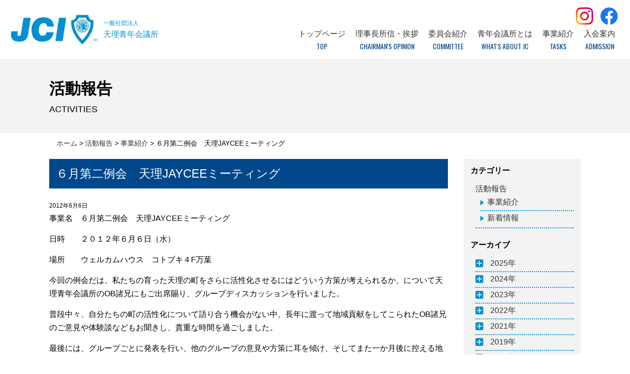

--- FILE ---
content_type: text/html; charset=UTF-8
request_url: https://tenri-jc.jp/activities/tasks/1086/
body_size: 8985
content:
<!DOCTYPE HTML><html lang="ja"><head><meta charset="UTF-8"><meta name="viewport" content="width=device-width,initial-scale=1"><meta http-equiv="X-UA-Compatible" content="IE=edge"><title>６月第二例会　天理JAYCEEミーティング |  一般社団法人 天理青年会議所 | 一日生涯 ～粋な進化をとげよう～</title><meta name="description" content="６月第二例会　天理JAYCEEミーティング。一般社団法人天理青年会議所のホームページです。。"><link rel="stylesheet" href="https://tenri-jc.jp/wp2/wp-content/cache/autoptimize/css/autoptimize_single_69b43d7234bf65baa2547c1a6bf410fd.css"><link rel="pingback" href="https://tenri-jc.jp/wp2/xmlrpc.php" /><link rel="preconnect" href="https://fonts.googleapis.com"><link rel="preconnect" href="https://fonts.gstatic.com" crossorigin><link rel="stylesheet" href="https://fonts.googleapis.com/css2?family=Oswald&display=swap"> <script>(function(){
  var html = document.getElementsByTagName('html')||[];
  html[0].classList.add('enable-javascript');
  window.addEventListener("load", function(){
    html[0].classList.add('window-load');
  }, false);
})();</script> <style>html.enable-javascript #gnav_mm{
	display: none;
}

html.enable-javascript.window-load #gnav_mm {
	visibility: visible;
	display: block;
}</style><meta name='robots' content='max-image-preview:large' /><link rel="alternate" type="application/rss+xml" title="一般社団法人 天理青年会議所 | 一日生涯 ～粋な進化をとげよう～ &raquo; フィード" href="https://tenri-jc.jp/feed/" /><link rel="alternate" type="application/rss+xml" title="一般社団法人 天理青年会議所 | 一日生涯 ～粋な進化をとげよう～ &raquo; コメントフィード" href="https://tenri-jc.jp/comments/feed/" /><link rel="alternate" title="oEmbed (JSON)" type="application/json+oembed" href="https://tenri-jc.jp/wp-json/oembed/1.0/embed?url=https%3A%2F%2Ftenri-jc.jp%2Factivities%2Ftasks%2F1086%2F" /><link rel="alternate" title="oEmbed (XML)" type="text/xml+oembed" href="https://tenri-jc.jp/wp-json/oembed/1.0/embed?url=https%3A%2F%2Ftenri-jc.jp%2Factivities%2Ftasks%2F1086%2F&#038;format=xml" /><style id='wp-img-auto-sizes-contain-inline-css' type='text/css'>img:is([sizes=auto i],[sizes^="auto," i]){contain-intrinsic-size:3000px 1500px}
/*# sourceURL=wp-img-auto-sizes-contain-inline-css */</style><style id='wp-emoji-styles-inline-css' type='text/css'>img.wp-smiley, img.emoji {
		display: inline !important;
		border: none !important;
		box-shadow: none !important;
		height: 1em !important;
		width: 1em !important;
		margin: 0 0.07em !important;
		vertical-align: -0.1em !important;
		background: none !important;
		padding: 0 !important;
	}
/*# sourceURL=wp-emoji-styles-inline-css */</style><style id='classic-theme-styles-inline-css' type='text/css'>/*! This file is auto-generated */
.wp-block-button__link{color:#fff;background-color:#32373c;border-radius:9999px;box-shadow:none;text-decoration:none;padding:calc(.667em + 2px) calc(1.333em + 2px);font-size:1.125em}.wp-block-file__button{background:#32373c;color:#fff;text-decoration:none}
/*# sourceURL=/wp-includes/css/classic-themes.min.css */</style><link rel='stylesheet' id='style-css' href='https://tenri-jc.jp/css/wp-style.css?ver=6.9' type='text/css' media='all' /><link rel='stylesheet' id='wp-pagenavi-css' href='https://tenri-jc.jp/wp2/wp-content/cache/autoptimize/css/autoptimize_single_73d29ecb3ae4eb2b78712fab3a46d32d.css?ver=2.70' type='text/css' media='all' /><link rel="https://api.w.org/" href="https://tenri-jc.jp/wp-json/" /><link rel="alternate" title="JSON" type="application/json" href="https://tenri-jc.jp/wp-json/wp/v2/posts/1086" /><link rel="EditURI" type="application/rsd+xml" title="RSD" href="https://tenri-jc.jp/wp2/xmlrpc.php?rsd" /><link rel='shortlink' href='https://tenri-jc.jp/?p=1086' /><link rel="icon" href="data:,"><link rel="canonical" href="https://tenri-jc.jp/activities/tasks/1086/"><style id='global-styles-inline-css' type='text/css'>:root{--wp--preset--aspect-ratio--square: 1;--wp--preset--aspect-ratio--4-3: 4/3;--wp--preset--aspect-ratio--3-4: 3/4;--wp--preset--aspect-ratio--3-2: 3/2;--wp--preset--aspect-ratio--2-3: 2/3;--wp--preset--aspect-ratio--16-9: 16/9;--wp--preset--aspect-ratio--9-16: 9/16;--wp--preset--color--black: #000000;--wp--preset--color--cyan-bluish-gray: #abb8c3;--wp--preset--color--white: #ffffff;--wp--preset--color--pale-pink: #f78da7;--wp--preset--color--vivid-red: #cf2e2e;--wp--preset--color--luminous-vivid-orange: #ff6900;--wp--preset--color--luminous-vivid-amber: #fcb900;--wp--preset--color--light-green-cyan: #7bdcb5;--wp--preset--color--vivid-green-cyan: #00d084;--wp--preset--color--pale-cyan-blue: #8ed1fc;--wp--preset--color--vivid-cyan-blue: #0693e3;--wp--preset--color--vivid-purple: #9b51e0;--wp--preset--gradient--vivid-cyan-blue-to-vivid-purple: linear-gradient(135deg,rgb(6,147,227) 0%,rgb(155,81,224) 100%);--wp--preset--gradient--light-green-cyan-to-vivid-green-cyan: linear-gradient(135deg,rgb(122,220,180) 0%,rgb(0,208,130) 100%);--wp--preset--gradient--luminous-vivid-amber-to-luminous-vivid-orange: linear-gradient(135deg,rgb(252,185,0) 0%,rgb(255,105,0) 100%);--wp--preset--gradient--luminous-vivid-orange-to-vivid-red: linear-gradient(135deg,rgb(255,105,0) 0%,rgb(207,46,46) 100%);--wp--preset--gradient--very-light-gray-to-cyan-bluish-gray: linear-gradient(135deg,rgb(238,238,238) 0%,rgb(169,184,195) 100%);--wp--preset--gradient--cool-to-warm-spectrum: linear-gradient(135deg,rgb(74,234,220) 0%,rgb(151,120,209) 20%,rgb(207,42,186) 40%,rgb(238,44,130) 60%,rgb(251,105,98) 80%,rgb(254,248,76) 100%);--wp--preset--gradient--blush-light-purple: linear-gradient(135deg,rgb(255,206,236) 0%,rgb(152,150,240) 100%);--wp--preset--gradient--blush-bordeaux: linear-gradient(135deg,rgb(254,205,165) 0%,rgb(254,45,45) 50%,rgb(107,0,62) 100%);--wp--preset--gradient--luminous-dusk: linear-gradient(135deg,rgb(255,203,112) 0%,rgb(199,81,192) 50%,rgb(65,88,208) 100%);--wp--preset--gradient--pale-ocean: linear-gradient(135deg,rgb(255,245,203) 0%,rgb(182,227,212) 50%,rgb(51,167,181) 100%);--wp--preset--gradient--electric-grass: linear-gradient(135deg,rgb(202,248,128) 0%,rgb(113,206,126) 100%);--wp--preset--gradient--midnight: linear-gradient(135deg,rgb(2,3,129) 0%,rgb(40,116,252) 100%);--wp--preset--font-size--small: 13px;--wp--preset--font-size--medium: 20px;--wp--preset--font-size--large: 36px;--wp--preset--font-size--x-large: 42px;--wp--preset--spacing--20: 0.44rem;--wp--preset--spacing--30: 0.67rem;--wp--preset--spacing--40: 1rem;--wp--preset--spacing--50: 1.5rem;--wp--preset--spacing--60: 2.25rem;--wp--preset--spacing--70: 3.38rem;--wp--preset--spacing--80: 5.06rem;--wp--preset--shadow--natural: 6px 6px 9px rgba(0, 0, 0, 0.2);--wp--preset--shadow--deep: 12px 12px 50px rgba(0, 0, 0, 0.4);--wp--preset--shadow--sharp: 6px 6px 0px rgba(0, 0, 0, 0.2);--wp--preset--shadow--outlined: 6px 6px 0px -3px rgb(255, 255, 255), 6px 6px rgb(0, 0, 0);--wp--preset--shadow--crisp: 6px 6px 0px rgb(0, 0, 0);}:where(.is-layout-flex){gap: 0.5em;}:where(.is-layout-grid){gap: 0.5em;}body .is-layout-flex{display: flex;}.is-layout-flex{flex-wrap: wrap;align-items: center;}.is-layout-flex > :is(*, div){margin: 0;}body .is-layout-grid{display: grid;}.is-layout-grid > :is(*, div){margin: 0;}:where(.wp-block-columns.is-layout-flex){gap: 2em;}:where(.wp-block-columns.is-layout-grid){gap: 2em;}:where(.wp-block-post-template.is-layout-flex){gap: 1.25em;}:where(.wp-block-post-template.is-layout-grid){gap: 1.25em;}.has-black-color{color: var(--wp--preset--color--black) !important;}.has-cyan-bluish-gray-color{color: var(--wp--preset--color--cyan-bluish-gray) !important;}.has-white-color{color: var(--wp--preset--color--white) !important;}.has-pale-pink-color{color: var(--wp--preset--color--pale-pink) !important;}.has-vivid-red-color{color: var(--wp--preset--color--vivid-red) !important;}.has-luminous-vivid-orange-color{color: var(--wp--preset--color--luminous-vivid-orange) !important;}.has-luminous-vivid-amber-color{color: var(--wp--preset--color--luminous-vivid-amber) !important;}.has-light-green-cyan-color{color: var(--wp--preset--color--light-green-cyan) !important;}.has-vivid-green-cyan-color{color: var(--wp--preset--color--vivid-green-cyan) !important;}.has-pale-cyan-blue-color{color: var(--wp--preset--color--pale-cyan-blue) !important;}.has-vivid-cyan-blue-color{color: var(--wp--preset--color--vivid-cyan-blue) !important;}.has-vivid-purple-color{color: var(--wp--preset--color--vivid-purple) !important;}.has-black-background-color{background-color: var(--wp--preset--color--black) !important;}.has-cyan-bluish-gray-background-color{background-color: var(--wp--preset--color--cyan-bluish-gray) !important;}.has-white-background-color{background-color: var(--wp--preset--color--white) !important;}.has-pale-pink-background-color{background-color: var(--wp--preset--color--pale-pink) !important;}.has-vivid-red-background-color{background-color: var(--wp--preset--color--vivid-red) !important;}.has-luminous-vivid-orange-background-color{background-color: var(--wp--preset--color--luminous-vivid-orange) !important;}.has-luminous-vivid-amber-background-color{background-color: var(--wp--preset--color--luminous-vivid-amber) !important;}.has-light-green-cyan-background-color{background-color: var(--wp--preset--color--light-green-cyan) !important;}.has-vivid-green-cyan-background-color{background-color: var(--wp--preset--color--vivid-green-cyan) !important;}.has-pale-cyan-blue-background-color{background-color: var(--wp--preset--color--pale-cyan-blue) !important;}.has-vivid-cyan-blue-background-color{background-color: var(--wp--preset--color--vivid-cyan-blue) !important;}.has-vivid-purple-background-color{background-color: var(--wp--preset--color--vivid-purple) !important;}.has-black-border-color{border-color: var(--wp--preset--color--black) !important;}.has-cyan-bluish-gray-border-color{border-color: var(--wp--preset--color--cyan-bluish-gray) !important;}.has-white-border-color{border-color: var(--wp--preset--color--white) !important;}.has-pale-pink-border-color{border-color: var(--wp--preset--color--pale-pink) !important;}.has-vivid-red-border-color{border-color: var(--wp--preset--color--vivid-red) !important;}.has-luminous-vivid-orange-border-color{border-color: var(--wp--preset--color--luminous-vivid-orange) !important;}.has-luminous-vivid-amber-border-color{border-color: var(--wp--preset--color--luminous-vivid-amber) !important;}.has-light-green-cyan-border-color{border-color: var(--wp--preset--color--light-green-cyan) !important;}.has-vivid-green-cyan-border-color{border-color: var(--wp--preset--color--vivid-green-cyan) !important;}.has-pale-cyan-blue-border-color{border-color: var(--wp--preset--color--pale-cyan-blue) !important;}.has-vivid-cyan-blue-border-color{border-color: var(--wp--preset--color--vivid-cyan-blue) !important;}.has-vivid-purple-border-color{border-color: var(--wp--preset--color--vivid-purple) !important;}.has-vivid-cyan-blue-to-vivid-purple-gradient-background{background: var(--wp--preset--gradient--vivid-cyan-blue-to-vivid-purple) !important;}.has-light-green-cyan-to-vivid-green-cyan-gradient-background{background: var(--wp--preset--gradient--light-green-cyan-to-vivid-green-cyan) !important;}.has-luminous-vivid-amber-to-luminous-vivid-orange-gradient-background{background: var(--wp--preset--gradient--luminous-vivid-amber-to-luminous-vivid-orange) !important;}.has-luminous-vivid-orange-to-vivid-red-gradient-background{background: var(--wp--preset--gradient--luminous-vivid-orange-to-vivid-red) !important;}.has-very-light-gray-to-cyan-bluish-gray-gradient-background{background: var(--wp--preset--gradient--very-light-gray-to-cyan-bluish-gray) !important;}.has-cool-to-warm-spectrum-gradient-background{background: var(--wp--preset--gradient--cool-to-warm-spectrum) !important;}.has-blush-light-purple-gradient-background{background: var(--wp--preset--gradient--blush-light-purple) !important;}.has-blush-bordeaux-gradient-background{background: var(--wp--preset--gradient--blush-bordeaux) !important;}.has-luminous-dusk-gradient-background{background: var(--wp--preset--gradient--luminous-dusk) !important;}.has-pale-ocean-gradient-background{background: var(--wp--preset--gradient--pale-ocean) !important;}.has-electric-grass-gradient-background{background: var(--wp--preset--gradient--electric-grass) !important;}.has-midnight-gradient-background{background: var(--wp--preset--gradient--midnight) !important;}.has-small-font-size{font-size: var(--wp--preset--font-size--small) !important;}.has-medium-font-size{font-size: var(--wp--preset--font-size--medium) !important;}.has-large-font-size{font-size: var(--wp--preset--font-size--large) !important;}.has-x-large-font-size{font-size: var(--wp--preset--font-size--x-large) !important;}
/*# sourceURL=global-styles-inline-css */</style><link rel='stylesheet' id='js-archive-list-css' href='https://tenri-jc.jp/wp2/wp-content/cache/autoptimize/css/autoptimize_single_492849980a204ede34fa2c0c706fa553.css?ver=6.1.6' type='text/css' media='all' /></head><body class="wp-singular post-template-default single single-post postid-1086 single-format-standard wp-theme-bengal"><div id="screen"><header class="header"><div class="header_inner"><div class="h_left"><h1 class="logo"> <a href="https://tenri-jc.jp"> <img src="https://tenri-jc.jp/images/common/h_logo.webp" width="180" height="65" alt="JCI"/><p><small>一般社団法人</small>天理青年会議所</p> </a></h1></div><div class="h_right"><nav class="gnav_pc"><ul><li><a href="https://tenri-jc.jp/"><p>トップページ</p><p>TOP</p></a></li><li><a href="https://tenri-jc.jp/chairman/"><p>理事長所信・挨拶</p><p>CHAIRMAN'S OPINION</p></a></li><li><a href="https://tenri-jc.jp/committees/"><p>委員会紹介</p><p>COMMITTEE</p></a></li><li><a href="https://tenri-jc.jp/about_jc/"><p>青年会議所とは</p><p>WHAT'S ABOUT JC</p></a></li><li><a href="https://tenri-jc.jp/activities/tasks/"><p>事業紹介</p><p>TASKS</p></a></li><li><a href="https://tenri-jc.jp/admission/"><p>入会案内</p><p>ADMISSION</p></a></li></ul></nav><div class="sns"><ul><li><a href="https://www.instagram.com/tenrijc/" target="_blank" rel="noopener"><img src="https://tenri-jc.jp/images/common/insta.webp" width="107" height="107" alt="Instagram"/></a></li><li><a href="https://www.facebook.com/jcitenri/" target="_blank" rel="noopener"><img src="https://tenri-jc.jp/images/common/fb.svg" width="107" height="107" alt="Facebook"/></a></li></ul></div></div></div></header><nav id="gnav_mm"><div class="sub_title"><div class="logo"> <a href="https://tenri-jc.jp"> <img src="https://tenri-jc.jp/images/common/h_logo.webp" width="180" height="65" alt="JCI"/><p><small>一般社団法人</small>天理青年会議所</p> </a></div></div><ul><li><a href="https://tenri-jc.jp"><p>トップページ</p><p>TOP</p></a></li><li><a href="https://tenri-jc.jp/50th_aniv/"><p>創立50周年事業</p><p>50TH ANNIVERSARY PROJECT</p></a></li><li><a href="https://tenri-jc.jp/chairman/"><p>理事長所信・挨拶</p><p>CHAIRMAN'S OPINION</p></a></li><li><a href="https://tenri-jc.jp/committees/"><p>委員会紹介</p><p>COMMITTEE</p></a></li><li><a href="https://tenri-jc.jp/about_jc/"><p>青年会議所とは</p><p>WHAT'S ABOUT JC</p></a></li><li><a href="https://tenri-jc.jp/activities/tasks/"><p>事業紹介</p><p>TASKS</p></a></li><li><a href="https://tenri-jc.jp/admission/"><p>入会案内</p><p>ADMISSION</p></a></li><li><a href="https://tenri-jc.jp/contact/"><p>お問い合わせ</p><p>CONTACT</p></a></li><li><a href="https://tenri-jc.jp/link/"><p>リンク集</p><p>LINKS</p></a></li><li><a href="https://tenri-jc.jp/policy/"><p>個人情報保護方針</p><p>PRIVACY POLICY</p></a></li></ul><div class="sns"><ul><li><a href=""><img src="https://tenri-jc.jp/images/common/insta.webp" width="107" height="107" alt="公式Instagram"/></a></li><li><a href="https://www.facebook.com/jcitenri/" target="_blank"><img src="https://tenri-jc.jp/images/common/fb.svg" width="107" height="107" alt="公式Facebok"/></a></li></ul></div></nav><div class="page_keyvisual"><div class="page_keytitle"><h1>活動報告</h1><p>ACTIVITIES</p></div></div></div><div id="container"><div id="contents"><div class="breadcrumbs" typeof="BreadcrumbList" vocab="https://schema.org/"><p><span property="itemListElement" typeof="ListItem"><a property="item" typeof="WebPage" title="Go to 一般社団法人 天理青年会議所 | 一日生涯 ～粋な進化をとげよう～." href="https://tenri-jc.jp" class="home" ><span property="name">ホーム</span></a><meta property="position" content="1"></span> &gt; <span property="itemListElement" typeof="ListItem"><a property="item" typeof="WebPage" title="Go to the 活動報告 カテゴリー archives." href="https://tenri-jc.jp/activities/" class="taxonomy category" ><span property="name">活動報告</span></a><meta property="position" content="2"></span> &gt; <span property="itemListElement" typeof="ListItem"><a property="item" typeof="WebPage" title="Go to the 事業紹介 カテゴリー archives." href="https://tenri-jc.jp/activities/tasks/" class="taxonomy category" ><span property="name">事業紹介</span></a><meta property="position" content="3"></span> &gt; <span property="itemListElement" typeof="ListItem"><span property="name" class="post post-post current-item">６月第二例会　天理JAYCEEミーティング</span><meta property="url" content="https://tenri-jc.jp/activities/tasks/1086/"><meta property="position" content="4"></span></p></div><main id="mainContents_02"><section><div class="post-1086 post type-post status-publish format-standard hentry category-tasks" id="post-1086"><h2>６月第二例会　天理JAYCEEミーティング</h2><div class="entry"> <small>2012年6月6日</small><p>事業名　６月第二例会　天理JAYCEEミーティング</p><p>日時　　２０１２年６月６日（水）</p><p>場所　　ウェルカムハウス　コトブキ４F万葉</p><p>今回の例会だは、私たちの育った天理の町をさらに活性化させるにはどういう方策が考えられるか、について天理青年会議所のOB諸兄にもご出席賜り、グループディスカッションを行いました。</p><p>普段中々、自分たちの町の活性化について語り合う機会がない中、長年に渡って地域貢献をしてこられたOB諸兄のご意見や体験談などもお聞きし、貴重な時間を過ごしました。</p><p>最後には、グループごとに発表を行い、他のグループの意見や方策に耳を傾け、そしてまた一か月後に控える地区大会におけるご協力も併せてお願いし、改めて心を一つにしました。</p><p><a href="https://tenri-jc.jp/wp2/wp-content/uploads/2012/06/IMG_0499.jpg"><img fetchpriority="high" decoding="async" class="alignnone size-medium wp-image-1087" title="IMG_0499" src="https://tenri-jc.jp/wp2/wp-content/uploads/2012/06/IMG_0499-300x199.jpg" alt="" width="300" height="199" /></a><a href="https://tenri-jc.jp/wp2/wp-content/uploads/2012/06/IMG_0501.jpg"><img decoding="async" class="alignnone size-medium wp-image-1088" title="IMG_0501" src="https://tenri-jc.jp/wp2/wp-content/uploads/2012/06/IMG_0501-300x199.jpg" alt="" width="300" height="199" /></a></p><p><a href="https://tenri-jc.jp/wp2/wp-content/uploads/2012/06/IMG_0503.jpg"><img decoding="async" class="alignnone size-medium wp-image-1089" title="IMG_0503" src="https://tenri-jc.jp/wp2/wp-content/uploads/2012/06/IMG_0503-300x199.jpg" alt="" width="300" height="199" /></a><a href="https://tenri-jc.jp/wp2/wp-content/uploads/2012/06/IMG_0506.jpg"><img loading="lazy" decoding="async" class="alignnone size-medium wp-image-1090" title="IMG_0506" src="https://tenri-jc.jp/wp2/wp-content/uploads/2012/06/IMG_0506-300x199.jpg" alt="" width="300" height="199" /></a></p><p><a href="https://tenri-jc.jp/wp2/wp-content/uploads/2012/06/IMG_0507.jpg"><img loading="lazy" decoding="async" class="alignnone size-medium wp-image-1091" title="IMG_0507" src="https://tenri-jc.jp/wp2/wp-content/uploads/2012/06/IMG_0507-300x199.jpg" alt="" width="300" height="199" /></a><a href="https://tenri-jc.jp/wp2/wp-content/uploads/2012/06/IMG_0514.jpg"><img loading="lazy" decoding="async" class="alignnone size-medium wp-image-1092" title="IMG_0514" src="https://tenri-jc.jp/wp2/wp-content/uploads/2012/06/IMG_0514-300x199.jpg" alt="" width="300" height="199" /></a></p></div></div></section></main><div id="columnRight"><nav id="widget_area"><ul><li id="categories-2" class="widget widget_categories"><header class="widgettitle side_hd"><p>カテゴリー</p></header><ul><li class="cat-item cat-item-1"><a href="https://tenri-jc.jp/activities/">活動報告</a><ul class='children'><li class="cat-item cat-item-2"><a href="https://tenri-jc.jp/activities/tasks/">事業紹介</a></li><li class="cat-item cat-item-3"><a href="https://tenri-jc.jp/activities/topics/">新着情報</a></li></ul></li></ul></li><li id="jal_widget-2" class="widget widget_archive widget_jaw_widget"><header class="widgettitle side_hd"><p>アーカイブ</p></header><ul class="jaw_widget legacy preload"  data-accordion="0"   data-effect="slide"   data-ex_sym=" "   data-con_sym=" " ><li ><a class="jaw_year jaw_symbol_wrapper" title="2025" href="https://tenri-jc.jp/date/2025/"><span class="jaw_symbol"> </span><span class="year">2025</span></a><ul class="jaw_months jal-hide"><li ><a class="jaw_month jaw_symbol_wrapper" href="https://tenri-jc.jp/date/2025/12/" title="12月"><span class="month">12月 </span></a></li><li ><a class="jaw_month jaw_symbol_wrapper" href="https://tenri-jc.jp/date/2025/11/" title="11月"><span class="month">11月 </span></a></li><li ><a class="jaw_month jaw_symbol_wrapper" href="https://tenri-jc.jp/date/2025/10/" title="10月"><span class="month">10月 </span></a></li><li ><a class="jaw_month jaw_symbol_wrapper" href="https://tenri-jc.jp/date/2025/09/" title="9月"><span class="month">9月 </span></a></li><li ><a class="jaw_month jaw_symbol_wrapper" href="https://tenri-jc.jp/date/2025/08/" title="8月"><span class="month">8月 </span></a></li><li ><a class="jaw_month jaw_symbol_wrapper" href="https://tenri-jc.jp/date/2025/07/" title="7月"><span class="month">7月 </span></a></li><li ><a class="jaw_month jaw_symbol_wrapper" href="https://tenri-jc.jp/date/2025/06/" title="6月"><span class="month">6月 </span></a></li><li ><a class="jaw_month jaw_symbol_wrapper" href="https://tenri-jc.jp/date/2025/05/" title="5月"><span class="month">5月 </span></a></li><li ><a class="jaw_month jaw_symbol_wrapper" href="https://tenri-jc.jp/date/2025/04/" title="4月"><span class="month">4月 </span></a></li><li ><a class="jaw_month jaw_symbol_wrapper" href="https://tenri-jc.jp/date/2025/03/" title="3月"><span class="month">3月 </span></a></li><li ><a class="jaw_month jaw_symbol_wrapper" href="https://tenri-jc.jp/date/2025/02/" title="2月"><span class="month">2月 </span></a></li><li ><a class="jaw_month jaw_symbol_wrapper" href="https://tenri-jc.jp/date/2025/01/" title="1月"><span class="month">1月 </span></a></li></ul></li><li ><a class="jaw_year jaw_symbol_wrapper" title="2024" href="https://tenri-jc.jp/date/2024/"><span class="jaw_symbol"> </span><span class="year">2024</span></a><ul class="jaw_months jal-hide"><li ><a class="jaw_month jaw_symbol_wrapper" href="https://tenri-jc.jp/date/2024/12/" title="12月"><span class="month">12月 </span></a></li><li ><a class="jaw_month jaw_symbol_wrapper" href="https://tenri-jc.jp/date/2024/11/" title="11月"><span class="month">11月 </span></a></li><li ><a class="jaw_month jaw_symbol_wrapper" href="https://tenri-jc.jp/date/2024/10/" title="10月"><span class="month">10月 </span></a></li><li ><a class="jaw_month jaw_symbol_wrapper" href="https://tenri-jc.jp/date/2024/09/" title="9月"><span class="month">9月 </span></a></li><li ><a class="jaw_month jaw_symbol_wrapper" href="https://tenri-jc.jp/date/2024/08/" title="8月"><span class="month">8月 </span></a></li><li ><a class="jaw_month jaw_symbol_wrapper" href="https://tenri-jc.jp/date/2024/07/" title="7月"><span class="month">7月 </span></a></li><li ><a class="jaw_month jaw_symbol_wrapper" href="https://tenri-jc.jp/date/2024/05/" title="5月"><span class="month">5月 </span></a></li><li ><a class="jaw_month jaw_symbol_wrapper" href="https://tenri-jc.jp/date/2024/04/" title="4月"><span class="month">4月 </span></a></li><li ><a class="jaw_month jaw_symbol_wrapper" href="https://tenri-jc.jp/date/2024/03/" title="3月"><span class="month">3月 </span></a></li><li ><a class="jaw_month jaw_symbol_wrapper" href="https://tenri-jc.jp/date/2024/02/" title="2月"><span class="month">2月 </span></a></li><li ><a class="jaw_month jaw_symbol_wrapper" href="https://tenri-jc.jp/date/2024/01/" title="1月"><span class="month">1月 </span></a></li></ul></li><li ><a class="jaw_year jaw_symbol_wrapper" title="2023" href="https://tenri-jc.jp/date/2023/"><span class="jaw_symbol"> </span><span class="year">2023</span></a><ul class="jaw_months jal-hide"><li ><a class="jaw_month jaw_symbol_wrapper" href="https://tenri-jc.jp/date/2023/12/" title="12月"><span class="month">12月 </span></a></li><li ><a class="jaw_month jaw_symbol_wrapper" href="https://tenri-jc.jp/date/2023/11/" title="11月"><span class="month">11月 </span></a></li><li ><a class="jaw_month jaw_symbol_wrapper" href="https://tenri-jc.jp/date/2023/10/" title="10月"><span class="month">10月 </span></a></li><li ><a class="jaw_month jaw_symbol_wrapper" href="https://tenri-jc.jp/date/2023/09/" title="9月"><span class="month">9月 </span></a></li><li ><a class="jaw_month jaw_symbol_wrapper" href="https://tenri-jc.jp/date/2023/08/" title="8月"><span class="month">8月 </span></a></li><li ><a class="jaw_month jaw_symbol_wrapper" href="https://tenri-jc.jp/date/2023/07/" title="7月"><span class="month">7月 </span></a></li><li ><a class="jaw_month jaw_symbol_wrapper" href="https://tenri-jc.jp/date/2023/06/" title="6月"><span class="month">6月 </span></a></li><li ><a class="jaw_month jaw_symbol_wrapper" href="https://tenri-jc.jp/date/2023/05/" title="5月"><span class="month">5月 </span></a></li><li ><a class="jaw_month jaw_symbol_wrapper" href="https://tenri-jc.jp/date/2023/03/" title="3月"><span class="month">3月 </span></a></li><li ><a class="jaw_month jaw_symbol_wrapper" href="https://tenri-jc.jp/date/2023/02/" title="2月"><span class="month">2月 </span></a></li><li ><a class="jaw_month jaw_symbol_wrapper" href="https://tenri-jc.jp/date/2023/01/" title="1月"><span class="month">1月 </span></a></li></ul></li><li ><a class="jaw_year jaw_symbol_wrapper" title="2022" href="https://tenri-jc.jp/date/2022/"><span class="jaw_symbol"> </span><span class="year">2022</span></a><ul class="jaw_months jal-hide"><li ><a class="jaw_month jaw_symbol_wrapper" href="https://tenri-jc.jp/date/2022/12/" title="12月"><span class="month">12月 </span></a></li><li ><a class="jaw_month jaw_symbol_wrapper" href="https://tenri-jc.jp/date/2022/11/" title="11月"><span class="month">11月 </span></a></li><li ><a class="jaw_month jaw_symbol_wrapper" href="https://tenri-jc.jp/date/2022/10/" title="10月"><span class="month">10月 </span></a></li><li ><a class="jaw_month jaw_symbol_wrapper" href="https://tenri-jc.jp/date/2022/09/" title="9月"><span class="month">9月 </span></a></li><li ><a class="jaw_month jaw_symbol_wrapper" href="https://tenri-jc.jp/date/2022/08/" title="8月"><span class="month">8月 </span></a></li><li ><a class="jaw_month jaw_symbol_wrapper" href="https://tenri-jc.jp/date/2022/07/" title="7月"><span class="month">7月 </span></a></li><li ><a class="jaw_month jaw_symbol_wrapper" href="https://tenri-jc.jp/date/2022/06/" title="6月"><span class="month">6月 </span></a></li><li ><a class="jaw_month jaw_symbol_wrapper" href="https://tenri-jc.jp/date/2022/05/" title="5月"><span class="month">5月 </span></a></li><li ><a class="jaw_month jaw_symbol_wrapper" href="https://tenri-jc.jp/date/2022/04/" title="4月"><span class="month">4月 </span></a></li><li ><a class="jaw_month jaw_symbol_wrapper" href="https://tenri-jc.jp/date/2022/03/" title="3月"><span class="month">3月 </span></a></li><li ><a class="jaw_month jaw_symbol_wrapper" href="https://tenri-jc.jp/date/2022/02/" title="2月"><span class="month">2月 </span></a></li><li ><a class="jaw_month jaw_symbol_wrapper" href="https://tenri-jc.jp/date/2022/01/" title="1月"><span class="month">1月 </span></a></li></ul></li><li ><a class="jaw_year jaw_symbol_wrapper" title="2021" href="https://tenri-jc.jp/date/2021/"><span class="jaw_symbol"> </span><span class="year">2021</span></a><ul class="jaw_months jal-hide"><li ><a class="jaw_month jaw_symbol_wrapper" href="https://tenri-jc.jp/date/2021/12/" title="12月"><span class="month">12月 </span></a></li><li ><a class="jaw_month jaw_symbol_wrapper" href="https://tenri-jc.jp/date/2021/11/" title="11月"><span class="month">11月 </span></a></li><li ><a class="jaw_month jaw_symbol_wrapper" href="https://tenri-jc.jp/date/2021/10/" title="10月"><span class="month">10月 </span></a></li><li ><a class="jaw_month jaw_symbol_wrapper" href="https://tenri-jc.jp/date/2021/09/" title="9月"><span class="month">9月 </span></a></li><li ><a class="jaw_month jaw_symbol_wrapper" href="https://tenri-jc.jp/date/2021/08/" title="8月"><span class="month">8月 </span></a></li><li ><a class="jaw_month jaw_symbol_wrapper" href="https://tenri-jc.jp/date/2021/05/" title="5月"><span class="month">5月 </span></a></li><li ><a class="jaw_month jaw_symbol_wrapper" href="https://tenri-jc.jp/date/2021/04/" title="4月"><span class="month">4月 </span></a></li><li ><a class="jaw_month jaw_symbol_wrapper" href="https://tenri-jc.jp/date/2021/03/" title="3月"><span class="month">3月 </span></a></li><li ><a class="jaw_month jaw_symbol_wrapper" href="https://tenri-jc.jp/date/2021/02/" title="2月"><span class="month">2月 </span></a></li><li ><a class="jaw_month jaw_symbol_wrapper" href="https://tenri-jc.jp/date/2021/01/" title="1月"><span class="month">1月 </span></a></li></ul></li><li ><a class="jaw_year jaw_symbol_wrapper" title="2019" href="https://tenri-jc.jp/date/2019/"><span class="jaw_symbol"> </span><span class="year">2019</span></a><ul class="jaw_months jal-hide"><li ><a class="jaw_month jaw_symbol_wrapper" href="https://tenri-jc.jp/date/2019/11/" title="11月"><span class="month">11月 </span></a></li><li ><a class="jaw_month jaw_symbol_wrapper" href="https://tenri-jc.jp/date/2019/09/" title="9月"><span class="month">9月 </span></a></li><li ><a class="jaw_month jaw_symbol_wrapper" href="https://tenri-jc.jp/date/2019/07/" title="7月"><span class="month">7月 </span></a></li><li ><a class="jaw_month jaw_symbol_wrapper" href="https://tenri-jc.jp/date/2019/05/" title="5月"><span class="month">5月 </span></a></li><li ><a class="jaw_month jaw_symbol_wrapper" href="https://tenri-jc.jp/date/2019/03/" title="3月"><span class="month">3月 </span></a></li><li ><a class="jaw_month jaw_symbol_wrapper" href="https://tenri-jc.jp/date/2019/02/" title="2月"><span class="month">2月 </span></a></li><li ><a class="jaw_month jaw_symbol_wrapper" href="https://tenri-jc.jp/date/2019/01/" title="1月"><span class="month">1月 </span></a></li></ul></li><li ><a class="jaw_year jaw_symbol_wrapper" title="2018" href="https://tenri-jc.jp/date/2018/"><span class="jaw_symbol"> </span><span class="year">2018</span></a><ul class="jaw_months jal-hide"><li ><a class="jaw_month jaw_symbol_wrapper" href="https://tenri-jc.jp/date/2018/08/" title="8月"><span class="month">8月 </span></a></li><li ><a class="jaw_month jaw_symbol_wrapper" href="https://tenri-jc.jp/date/2018/06/" title="6月"><span class="month">6月 </span></a></li><li ><a class="jaw_month jaw_symbol_wrapper" href="https://tenri-jc.jp/date/2018/05/" title="5月"><span class="month">5月 </span></a></li><li ><a class="jaw_month jaw_symbol_wrapper" href="https://tenri-jc.jp/date/2018/03/" title="3月"><span class="month">3月 </span></a></li><li ><a class="jaw_month jaw_symbol_wrapper" href="https://tenri-jc.jp/date/2018/02/" title="2月"><span class="month">2月 </span></a></li><li ><a class="jaw_month jaw_symbol_wrapper" href="https://tenri-jc.jp/date/2018/01/" title="1月"><span class="month">1月 </span></a></li></ul></li><li ><a class="jaw_year jaw_symbol_wrapper" title="2017" href="https://tenri-jc.jp/date/2017/"><span class="jaw_symbol"> </span><span class="year">2017</span></a><ul class="jaw_months jal-hide"><li ><a class="jaw_month jaw_symbol_wrapper" href="https://tenri-jc.jp/date/2017/12/" title="12月"><span class="month">12月 </span></a></li><li ><a class="jaw_month jaw_symbol_wrapper" href="https://tenri-jc.jp/date/2017/09/" title="9月"><span class="month">9月 </span></a></li><li ><a class="jaw_month jaw_symbol_wrapper" href="https://tenri-jc.jp/date/2017/03/" title="3月"><span class="month">3月 </span></a></li></ul></li><li ><a class="jaw_year jaw_symbol_wrapper" title="2016" href="https://tenri-jc.jp/date/2016/"><span class="jaw_symbol"> </span><span class="year">2016</span></a><ul class="jaw_months jal-hide"><li ><a class="jaw_month jaw_symbol_wrapper" href="https://tenri-jc.jp/date/2016/09/" title="9月"><span class="month">9月 </span></a></li><li ><a class="jaw_month jaw_symbol_wrapper" href="https://tenri-jc.jp/date/2016/08/" title="8月"><span class="month">8月 </span></a></li><li ><a class="jaw_month jaw_symbol_wrapper" href="https://tenri-jc.jp/date/2016/07/" title="7月"><span class="month">7月 </span></a></li><li ><a class="jaw_month jaw_symbol_wrapper" href="https://tenri-jc.jp/date/2016/06/" title="6月"><span class="month">6月 </span></a></li><li ><a class="jaw_month jaw_symbol_wrapper" href="https://tenri-jc.jp/date/2016/03/" title="3月"><span class="month">3月 </span></a></li><li ><a class="jaw_month jaw_symbol_wrapper" href="https://tenri-jc.jp/date/2016/02/" title="2月"><span class="month">2月 </span></a></li><li ><a class="jaw_month jaw_symbol_wrapper" href="https://tenri-jc.jp/date/2016/01/" title="1月"><span class="month">1月 </span></a></li></ul></li><li ><a class="jaw_year jaw_symbol_wrapper" title="2015" href="https://tenri-jc.jp/date/2015/"><span class="jaw_symbol"> </span><span class="year">2015</span></a><ul class="jaw_months jal-hide"><li ><a class="jaw_month jaw_symbol_wrapper" href="https://tenri-jc.jp/date/2015/09/" title="9月"><span class="month">9月 </span></a></li><li ><a class="jaw_month jaw_symbol_wrapper" href="https://tenri-jc.jp/date/2015/08/" title="8月"><span class="month">8月 </span></a></li><li ><a class="jaw_month jaw_symbol_wrapper" href="https://tenri-jc.jp/date/2015/07/" title="7月"><span class="month">7月 </span></a></li><li ><a class="jaw_month jaw_symbol_wrapper" href="https://tenri-jc.jp/date/2015/06/" title="6月"><span class="month">6月 </span></a></li><li ><a class="jaw_month jaw_symbol_wrapper" href="https://tenri-jc.jp/date/2015/05/" title="5月"><span class="month">5月 </span></a></li><li ><a class="jaw_month jaw_symbol_wrapper" href="https://tenri-jc.jp/date/2015/04/" title="4月"><span class="month">4月 </span></a></li><li ><a class="jaw_month jaw_symbol_wrapper" href="https://tenri-jc.jp/date/2015/03/" title="3月"><span class="month">3月 </span></a></li><li ><a class="jaw_month jaw_symbol_wrapper" href="https://tenri-jc.jp/date/2015/02/" title="2月"><span class="month">2月 </span></a></li><li ><a class="jaw_month jaw_symbol_wrapper" href="https://tenri-jc.jp/date/2015/01/" title="1月"><span class="month">1月 </span></a></li></ul></li><li ><a class="jaw_year jaw_symbol_wrapper" title="2014" href="https://tenri-jc.jp/date/2014/"><span class="jaw_symbol"> </span><span class="year">2014</span></a><ul class="jaw_months jal-hide"><li ><a class="jaw_month jaw_symbol_wrapper" href="https://tenri-jc.jp/date/2014/12/" title="12月"><span class="month">12月 </span></a></li><li ><a class="jaw_month jaw_symbol_wrapper" href="https://tenri-jc.jp/date/2014/07/" title="7月"><span class="month">7月 </span></a></li><li ><a class="jaw_month jaw_symbol_wrapper" href="https://tenri-jc.jp/date/2014/05/" title="5月"><span class="month">5月 </span></a></li><li ><a class="jaw_month jaw_symbol_wrapper" href="https://tenri-jc.jp/date/2014/04/" title="4月"><span class="month">4月 </span></a></li><li ><a class="jaw_month jaw_symbol_wrapper" href="https://tenri-jc.jp/date/2014/03/" title="3月"><span class="month">3月 </span></a></li><li ><a class="jaw_month jaw_symbol_wrapper" href="https://tenri-jc.jp/date/2014/02/" title="2月"><span class="month">2月 </span></a></li><li ><a class="jaw_month jaw_symbol_wrapper" href="https://tenri-jc.jp/date/2014/01/" title="1月"><span class="month">1月 </span></a></li></ul></li><li ><a class="jaw_year jaw_symbol_wrapper" title="2013" href="https://tenri-jc.jp/date/2013/"><span class="jaw_symbol"> </span><span class="year">2013</span></a><ul class="jaw_months jal-hide"><li ><a class="jaw_month jaw_symbol_wrapper" href="https://tenri-jc.jp/date/2013/11/" title="11月"><span class="month">11月 </span></a></li><li ><a class="jaw_month jaw_symbol_wrapper" href="https://tenri-jc.jp/date/2013/07/" title="7月"><span class="month">7月 </span></a></li><li ><a class="jaw_month jaw_symbol_wrapper" href="https://tenri-jc.jp/date/2013/06/" title="6月"><span class="month">6月 </span></a></li><li ><a class="jaw_month jaw_symbol_wrapper" href="https://tenri-jc.jp/date/2013/05/" title="5月"><span class="month">5月 </span></a></li><li ><a class="jaw_month jaw_symbol_wrapper" href="https://tenri-jc.jp/date/2013/04/" title="4月"><span class="month">4月 </span></a></li><li ><a class="jaw_month jaw_symbol_wrapper" href="https://tenri-jc.jp/date/2013/03/" title="3月"><span class="month">3月 </span></a></li><li ><a class="jaw_month jaw_symbol_wrapper" href="https://tenri-jc.jp/date/2013/02/" title="2月"><span class="month">2月 </span></a></li><li ><a class="jaw_month jaw_symbol_wrapper" href="https://tenri-jc.jp/date/2013/01/" title="1月"><span class="month">1月 </span></a></li></ul></li><li ><a class="jaw_year jaw_symbol_wrapper" title="2012" href="https://tenri-jc.jp/date/2012/"><span class="jaw_symbol"> </span><span class="year">2012</span></a><ul class="jaw_months jal-hide"><li ><a class="jaw_month jaw_symbol_wrapper" href="https://tenri-jc.jp/date/2012/12/" title="12月"><span class="month">12月 </span></a></li><li ><a class="jaw_month jaw_symbol_wrapper" href="https://tenri-jc.jp/date/2012/11/" title="11月"><span class="month">11月 </span></a></li><li ><a class="jaw_month jaw_symbol_wrapper" href="https://tenri-jc.jp/date/2012/10/" title="10月"><span class="month">10月 </span></a></li><li ><a class="jaw_month jaw_symbol_wrapper" href="https://tenri-jc.jp/date/2012/09/" title="9月"><span class="month">9月 </span></a></li><li ><a class="jaw_month jaw_symbol_wrapper" href="https://tenri-jc.jp/date/2012/08/" title="8月"><span class="month">8月 </span></a></li><li ><a class="jaw_month jaw_symbol_wrapper" href="https://tenri-jc.jp/date/2012/07/" title="7月"><span class="month">7月 </span></a></li><li ><a class="jaw_month jaw_symbol_wrapper" href="https://tenri-jc.jp/date/2012/06/" title="6月"><span class="month">6月 </span></a></li><li ><a class="jaw_month jaw_symbol_wrapper" href="https://tenri-jc.jp/date/2012/05/" title="5月"><span class="month">5月 </span></a></li><li ><a class="jaw_month jaw_symbol_wrapper" href="https://tenri-jc.jp/date/2012/04/" title="4月"><span class="month">4月 </span></a></li><li ><a class="jaw_month jaw_symbol_wrapper" href="https://tenri-jc.jp/date/2012/03/" title="3月"><span class="month">3月 </span></a></li><li ><a class="jaw_month jaw_symbol_wrapper" href="https://tenri-jc.jp/date/2012/02/" title="2月"><span class="month">2月 </span></a></li><li ><a class="jaw_month jaw_symbol_wrapper" href="https://tenri-jc.jp/date/2012/01/" title="1月"><span class="month">1月 </span></a></li></ul></li><li ><a class="jaw_year jaw_symbol_wrapper" title="2011" href="https://tenri-jc.jp/date/2011/"><span class="jaw_symbol"> </span><span class="year">2011</span></a><ul class="jaw_months jal-hide"><li ><a class="jaw_month jaw_symbol_wrapper" href="https://tenri-jc.jp/date/2011/10/" title="10月"><span class="month">10月 </span></a></li><li ><a class="jaw_month jaw_symbol_wrapper" href="https://tenri-jc.jp/date/2011/09/" title="9月"><span class="month">9月 </span></a></li><li ><a class="jaw_month jaw_symbol_wrapper" href="https://tenri-jc.jp/date/2011/08/" title="8月"><span class="month">8月 </span></a></li><li ><a class="jaw_month jaw_symbol_wrapper" href="https://tenri-jc.jp/date/2011/07/" title="7月"><span class="month">7月 </span></a></li><li ><a class="jaw_month jaw_symbol_wrapper" href="https://tenri-jc.jp/date/2011/06/" title="6月"><span class="month">6月 </span></a></li><li ><a class="jaw_month jaw_symbol_wrapper" href="https://tenri-jc.jp/date/2011/05/" title="5月"><span class="month">5月 </span></a></li><li ><a class="jaw_month jaw_symbol_wrapper" href="https://tenri-jc.jp/date/2011/04/" title="4月"><span class="month">4月 </span></a></li><li ><a class="jaw_month jaw_symbol_wrapper" href="https://tenri-jc.jp/date/2011/03/" title="3月"><span class="month">3月 </span></a></li><li ><a class="jaw_month jaw_symbol_wrapper" href="https://tenri-jc.jp/date/2011/02/" title="2月"><span class="month">2月 </span></a></li><li ><a class="jaw_month jaw_symbol_wrapper" href="https://tenri-jc.jp/date/2011/01/" title="1月"><span class="month">1月 </span></a></li></ul></li><li ><a class="jaw_year jaw_symbol_wrapper" title="2010" href="https://tenri-jc.jp/date/2010/"><span class="jaw_symbol"> </span><span class="year">2010</span></a><ul class="jaw_months jal-hide"><li ><a class="jaw_month jaw_symbol_wrapper" href="https://tenri-jc.jp/date/2010/12/" title="12月"><span class="month">12月 </span></a></li><li ><a class="jaw_month jaw_symbol_wrapper" href="https://tenri-jc.jp/date/2010/10/" title="10月"><span class="month">10月 </span></a></li><li ><a class="jaw_month jaw_symbol_wrapper" href="https://tenri-jc.jp/date/2010/08/" title="8月"><span class="month">8月 </span></a></li><li ><a class="jaw_month jaw_symbol_wrapper" href="https://tenri-jc.jp/date/2010/06/" title="6月"><span class="month">6月 </span></a></li><li ><a class="jaw_month jaw_symbol_wrapper" href="https://tenri-jc.jp/date/2010/05/" title="5月"><span class="month">5月 </span></a></li><li ><a class="jaw_month jaw_symbol_wrapper" href="https://tenri-jc.jp/date/2010/04/" title="4月"><span class="month">4月 </span></a></li><li ><a class="jaw_month jaw_symbol_wrapper" href="https://tenri-jc.jp/date/2010/03/" title="3月"><span class="month">3月 </span></a></li><li ><a class="jaw_month jaw_symbol_wrapper" href="https://tenri-jc.jp/date/2010/02/" title="2月"><span class="month">2月 </span></a></li><li ><a class="jaw_month jaw_symbol_wrapper" href="https://tenri-jc.jp/date/2010/01/" title="1月"><span class="month">1月 </span></a></li></ul></li><li ><a class="jaw_year jaw_symbol_wrapper" title="2009" href="https://tenri-jc.jp/date/2009/"><span class="jaw_symbol"> </span><span class="year">2009</span></a><ul class="jaw_months jal-hide"><li ><a class="jaw_month jaw_symbol_wrapper" href="https://tenri-jc.jp/date/2009/12/" title="12月"><span class="month">12月 </span></a></li></ul></li></ul></li></ul></nav></div></div><div class="container_footer"><ul><li><a href="https://www.instagram.com/tenrijc/" target="_blank" rel="noopener"><img src="https://tenri-jc.jp/images/common/insta.webp" width="107" height="107" alt=""/><p>Instagram</p></a></li><li><a href="https://www.facebook.com/jcitenri/" target="_blank" rel="noopener"><img src="https://tenri-jc.jp/images/common/fb.svg" width="107" height="107" alt=""/><p>Facebookページ</p></a></li></ul></div></div> <a id="pageTop" href="#screen"><img src="https://tenri-jc.jp/images/common/yajirusi.svg" width="24" height="24" alt="ページトップへ"/></a><footer class="footer" role="contentinfo"><nav><ul><li><a href="https://tenri-jc.jp/">トップページ</a></li><li><a href="https://tenri-jc.jp/chairman/">理事長所信・挨拶</a></li><li><a href="https://tenri-jc.jp/committees/">委員会紹介</a></li><li><a href="https://tenri-jc.jp/about_jc/">青年会議所とは</a></li><li><a href="https://tenri-jc.jp/activities/tasks/">事業紹介</a></li><li><a href="https://tenri-jc.jp/admission/">入会案内</a></li></ul></nav><div class="footer_inner"><div class="f_logo"><div class="logo"><a href="https://tenri-jc.jp"><img src="https://tenri-jc.jp/images/common/f_logo.webp" width="132" height="70" alt="JCI"/><span><p>一般社団法人</p><p>天理青年会議所</p></span></a></div><div class="address"> <img class="fifth" src="https://tenri-jc.jp/images/common/50th_w.svg" width="74" height="44" alt="50th"/><div><p>天理市川原城町260番地　川端ビル2階</p> <a href="tel:0743631184">TEL:0743-63-1184</a></div></div></div><div class="f_contact"> <a href="https://tenri-jc.jp/contact/">お問い合わせ</a></div></div><div class="f_bottom"><div class="f_bottom_inner"><p>&copy; Tenri Junior Chamber inc.</p><div class="f_bottom_right"><ul><li><a href="https://tenri-jc.jp/wp2/wp-content/uploads/2026/01/2026_soshikizu.pdf" target="_blank">2026年度 組織図</a></li><li><a href="https://tenri-jc.jp/wp2/wp-content/uploads/2026/01/2026_jigyo.pdf" target="_blank">2026年度 事業予定表</a></li><li><a href="https://tenri-jc.jp/link/">リンク集</a></li><li><a href="https://tenri-jc.jp/policy/">個人情報保護方針</a></li></ul></div></div></div></footer></div> <script type="speculationrules">{"prefetch":[{"source":"document","where":{"and":[{"href_matches":"/*"},{"not":{"href_matches":["/wp2/wp-*.php","/wp2/wp-admin/*","/wp2/wp-content/uploads/*","/wp2/wp-content/*","/wp2/wp-content/plugins/*","/wp2/wp-content/themes/bengal/*","/*\\?(.+)"]}},{"not":{"selector_matches":"a[rel~=\"nofollow\"]"}},{"not":{"selector_matches":".no-prefetch, .no-prefetch a"}}]},"eagerness":"conservative"}]}</script> <script type="text/javascript">var jalwCurrentPost={month:"06",year:"2012"};</script><script type="text/javascript" id="flying-scripts">const loadScriptsTimer=setTimeout(loadScripts,5*1000);const userInteractionEvents=['click', 'mousemove', 'keydown', 'touchstart', 'touchmove', 'wheel'];userInteractionEvents.forEach(function(event){window.addEventListener(event,triggerScriptLoader,{passive:!0})});function triggerScriptLoader(){loadScripts();clearTimeout(loadScriptsTimer);userInteractionEvents.forEach(function(event){window.removeEventListener(event,triggerScriptLoader,{passive:!0})})}
function loadScripts(){document.querySelectorAll("script[data-type='lazy']").forEach(function(elem){elem.setAttribute("src",elem.getAttribute("data-src"))})}</script> <script type="text/javascript" src="https://tenri-jc.jp/wp2/wp-includes/js/jquery/jquery.min.js?ver=3.7.1" id="jquery-core-js"></script> <script type="text/javascript" src="https://tenri-jc.jp/wp2/wp-includes/js/comment-reply.min.js?ver=6.9" id="comment-reply-js" async="async" data-wp-strategy="async" fetchpriority="low"></script> <script type="text/javascript" src="https://tenri-jc.jp/wp2/wp-content/plugins/jquery-archive-list-widget/assets/js/jal.js?ver=6.1.6" id="js-archive-list-js"></script> <script id="wp-emoji-settings" type="application/json">{"baseUrl":"https://s.w.org/images/core/emoji/17.0.2/72x72/","ext":".png","svgUrl":"https://s.w.org/images/core/emoji/17.0.2/svg/","svgExt":".svg","source":{"concatemoji":"https://tenri-jc.jp/wp2/wp-includes/js/wp-emoji-release.min.js?ver=6.9"}}</script> <script type="module">/*! This file is auto-generated */
const a=JSON.parse(document.getElementById("wp-emoji-settings").textContent),o=(window._wpemojiSettings=a,"wpEmojiSettingsSupports"),s=["flag","emoji"];function i(e){try{var t={supportTests:e,timestamp:(new Date).valueOf()};sessionStorage.setItem(o,JSON.stringify(t))}catch(e){}}function c(e,t,n){e.clearRect(0,0,e.canvas.width,e.canvas.height),e.fillText(t,0,0);t=new Uint32Array(e.getImageData(0,0,e.canvas.width,e.canvas.height).data);e.clearRect(0,0,e.canvas.width,e.canvas.height),e.fillText(n,0,0);const a=new Uint32Array(e.getImageData(0,0,e.canvas.width,e.canvas.height).data);return t.every((e,t)=>e===a[t])}function p(e,t){e.clearRect(0,0,e.canvas.width,e.canvas.height),e.fillText(t,0,0);var n=e.getImageData(16,16,1,1);for(let e=0;e<n.data.length;e++)if(0!==n.data[e])return!1;return!0}function u(e,t,n,a){switch(t){case"flag":return n(e,"\ud83c\udff3\ufe0f\u200d\u26a7\ufe0f","\ud83c\udff3\ufe0f\u200b\u26a7\ufe0f")?!1:!n(e,"\ud83c\udde8\ud83c\uddf6","\ud83c\udde8\u200b\ud83c\uddf6")&&!n(e,"\ud83c\udff4\udb40\udc67\udb40\udc62\udb40\udc65\udb40\udc6e\udb40\udc67\udb40\udc7f","\ud83c\udff4\u200b\udb40\udc67\u200b\udb40\udc62\u200b\udb40\udc65\u200b\udb40\udc6e\u200b\udb40\udc67\u200b\udb40\udc7f");case"emoji":return!a(e,"\ud83e\u1fac8")}return!1}function f(e,t,n,a){let r;const o=(r="undefined"!=typeof WorkerGlobalScope&&self instanceof WorkerGlobalScope?new OffscreenCanvas(300,150):document.createElement("canvas")).getContext("2d",{willReadFrequently:!0}),s=(o.textBaseline="top",o.font="600 32px Arial",{});return e.forEach(e=>{s[e]=t(o,e,n,a)}),s}function r(e){var t=document.createElement("script");t.src=e,t.defer=!0,document.head.appendChild(t)}a.supports={everything:!0,everythingExceptFlag:!0},new Promise(t=>{let n=function(){try{var e=JSON.parse(sessionStorage.getItem(o));if("object"==typeof e&&"number"==typeof e.timestamp&&(new Date).valueOf()<e.timestamp+604800&&"object"==typeof e.supportTests)return e.supportTests}catch(e){}return null}();if(!n){if("undefined"!=typeof Worker&&"undefined"!=typeof OffscreenCanvas&&"undefined"!=typeof URL&&URL.createObjectURL&&"undefined"!=typeof Blob)try{var e="postMessage("+f.toString()+"("+[JSON.stringify(s),u.toString(),c.toString(),p.toString()].join(",")+"));",a=new Blob([e],{type:"text/javascript"});const r=new Worker(URL.createObjectURL(a),{name:"wpTestEmojiSupports"});return void(r.onmessage=e=>{i(n=e.data),r.terminate(),t(n)})}catch(e){}i(n=f(s,u,c,p))}t(n)}).then(e=>{for(const n in e)a.supports[n]=e[n],a.supports.everything=a.supports.everything&&a.supports[n],"flag"!==n&&(a.supports.everythingExceptFlag=a.supports.everythingExceptFlag&&a.supports[n]);var t;a.supports.everythingExceptFlag=a.supports.everythingExceptFlag&&!a.supports.flag,a.supports.everything||((t=a.source||{}).concatemoji?r(t.concatemoji):t.wpemoji&&t.twemoji&&(r(t.twemoji),r(t.wpemoji)))});
//# sourceURL=https://tenri-jc.jp/wp2/wp-includes/js/wp-emoji-loader.min.js</script> <script src="https://tenri-jc.jp/js/pagetop.js"></script> <script src="https://tenri-jc.jp/js/smoothScroll.js"></script> <script src="https://tenri-jc.jp/js/jquery.meanmenu.js"></script> <script>jQuery(document).ready(function () {
    jQuery('#gnav_mm').meanmenu({ onePage: true } );
});</script> <script>var ua = navigator.userAgent.toLowerCase();
var isMobile = /iphone/.test(ua)||/android(.+)?mobile/.test(ua);
if (!isMobile) {
jQuery('a[href^="tel:"]').on('click', function(e) {
e.preventDefault();
});
}</script> </body></html>

--- FILE ---
content_type: text/css
request_url: https://tenri-jc.jp/css/wp-style.css?ver=6.9
body_size: 12430
content:
@charset "UTF-8";
/* wp-style.scss */
/* normalize.scss */
/* ==========================================================================
   HTML5 display definitions
   ========================================================================== */
/*
 * Corrects `block` display not defined in IE6/7/8/9 & FF3.
 */
article,
aside,
details,
figcaption,
figure,
footer,
header,
hgroup,
nav,
section,
summary {
  display: block; }

/*
 * Corrects `inline-block` display not defined in IE6/7/8/9 & FF3.
 */
audio,
canvas,
video {
  display: inline-block; }

/*
 * Prevents modern browsers from displaying `audio` without controls.
 * Remove excess height in iOS5 devices.
 */
audio:not([controls]) {
  display: none;
  height: 0; }

/*
 * Addresses styling for `hidden` attribute not present in IE7/8/9, FF3, S4.
 * Known issue: no IE6 support.
 */
[hidden] {
  display: none; }

/* ==========================================================================
   Base
   ========================================================================== */
/*
 * 1. Corrects text resizing oddly in IE6/7 when body `font-size` is set using
 *    `em` units.
 * 2. Prevents iOS text size adjust after orientation change, without disabling
 *    user zoom.
 */
html {
  font-size: 100%;
  /* 1 */
  -webkit-text-size-adjust: 100%;
  /* 2 */
  -ms-text-size-adjust: 100%;
  /* 2 */ }

/*
 * Addresses `font-family` inconsistency between `textarea` and other form
 * elements.
 */
/*
 * Addresses margins handled incorrectly in IE6/7.
 */
body {
  margin: 0; }

img {
  vertical-align: top; }

/* ==========================================================================
   Links
   ========================================================================== */
/*
 * Addresses `outline` inconsistency between Chrome and other browsers.
 */
/*a:focus {
    outline: thin dotted;
}*/
/*
 * Improves readability when focused and also mouse hovered in all browsers.
 * people.opera.com/patrickl/experiments/keyboard/test
 */
/*a:active,
a:hover {
    outline: 0;
}*/
/* ==========================================================================
   Typography
   ========================================================================== */
/*
 * Addresses font sizes and margins set differently in IE6/7.
 * Addresses font sizes within `section` and `article` in FF4+, Chrome, S5.
 */
h1, h2, h3, h4, h5, h6 {
  font-size: 1.0em;
  font-weight: normal;
  margin: 0;
  padding: 0; }

/*
 * Addresses styling not present in IE7/8/9, S5, Chrome.
 */
abbr[title] {
  border-bottom: 1px dotted; }

/*
 * Addresses style set to `bolder` in FF3+, S4/5, Chrome.
 */
b,
strong {
  font-weight: bold; }

blockquote {
  margin: 1em 40px; }

/*
 * Addresses styling not present in S5, Chrome.
 */
dfn {
  font-style: italic; }

/*
 * Addresses styling not present in IE6/7/8/9.
 */
mark {
  background: #ff0;
  color: #000; }

/*
 * Addresses margins set differently in IE6/7.
 */
p,
pre {
  margin: 0;
  padding: 0; }

/*
 * Corrects font family set oddly in IE6, S4/5, Chrome.
 * en.wikipedia.org/wiki/User:Davidgothberg/Test59
 */
code,
kbd,
pre,
samp {
  font-family: monospace, serif;
  _font-family: 'courier new', monospace;
  font-size: 1em; }

/*
 * Improves readability of pre-formatted text in all browsers.
 */
pre {
  white-space: pre;
  white-space: pre-wrap;
  word-wrap: break-word; }

/*
 * Addresses CSS quotes not supported in IE6/7.
 */
q {
  quotes: none; }

/*
 * Addresses `quotes` property not supported in S4.
 */
q:before,
q:after {
  content: '';
  content: none; }

small {
  font-size: 75%; }

/*
 * Prevents `sub` and `sup` affecting `line-height` in all browsers.
 * gist.github.com/413930
 */
sub,
sup {
  font-size: 75%;
  line-height: 0;
  position: relative;
  vertical-align: baseline; }

sup {
  top: -0.5em; }

sub {
  bottom: -0.25em; }

/* ==========================================================================
   Lists
   ========================================================================== */
/*
 * Addresses margins set differently in IE6/7.
 */
dl,
menu,
ol,
ul {
  margin: 0; }

dd {
  margin: 0; }

/*
 * Addresses paddings set differently in IE6/7.
 */
menu,
ol,
ul {
  padding: 0; }

/*
 * Corrects list images handled incorrectly in IE7.
 */
ul,
ol {
  list-style: none;
  list-style-image: none; }

/* ==========================================================================
   Embedded content
   ========================================================================== */
/*
 * 1. Removes border when inside `a` element in IE6/7/8/9, FF3.
 * 2. Improves image quality when scaled in IE7.
 *    code.flickr.com/blog/2008/11/12/on-ui-quality-the-little-things-client-side-image-resizing/
 */
img {
  border: 0;
  /* 1 */
  -ms-interpolation-mode: bicubic;
  /* 2 */
  margin: 0;
  padding: 0; }

/*
 * Corrects overflow displayed oddly in IE9.
 */
svg:not(:root) {
  overflow: hidden; }

/* ==========================================================================
   Figures
   ========================================================================== */
/*
 * Addresses margin not present in IE6/7/8/9, S5, O11.
 */
figure {
  margin: 0; }

/* ==========================================================================
   Forms
   ========================================================================== */
/*
 * Corrects margin displayed oddly in IE6/7.
 */
form {
  margin: 0; }

/*
 * Define consistent border, margin, and padding.
 */
fieldset {
  border: 1px solid #c0c0c0;
  margin: 0 2px;
  padding: 0.35em 0.625em 0.75em; }

/*
 * 1. Corrects color not being inherited in IE6/7/8/9.
 * 2. Corrects text not wrapping in FF3.
 * 3. Corrects alignment displayed oddly in IE6/7.
 */
legend {
  border: 0;
  /* 1 */
  padding: 0;
  white-space: normal;
  /* 2 */ }

/*
 * 1. Corrects font size not being inherited in all browsers.
 * 2. Addresses margins set differently in IE6/7, FF3+, S5, Chrome.
 * 3. Improves appearance and consistency in all browsers.
 */
button,
input,
select,
textarea {
  font-size: 100%;
  /* 1 */
  margin: 0;
  /* 2 */
  vertical-align: baseline;
  /* 3 */ }

/*
 * Addresses FF3/4 setting `line-height` on `input` using `!important` in the
 * UA stylesheet.
 */
button,
input {
  line-height: normal; }

/*
 * 1. Avoid the WebKit bug in Android 4.0.* where (2) destroys native `audio`
 *    and `video` controls.
 * 2. Corrects inability to style clickable `input` types in iOS.
 * 3. Improves usability and consistency of cursor style between image-type
 *    `input` and others.
 * 4. Removes inner spacing in IE7 without affecting normal text inputs.
 *    Known issue: inner spacing remains in IE6.
 */
button,
html input[type="button"],
input[type="reset"],
input[type="submit"] {
  -webkit-appearance: button;
  /* 2 */
  cursor: pointer;
  /* 3 */ }

/*
 * Re-set default cursor for disabled elements.
 */
button[disabled],
input[disabled] {
  cursor: default; }

/*
 * 1. Addresses box sizing set to content-box in IE8/9.
 * 2. Removes excess padding in IE8/9.
 * 3. Removes excess padding in IE7.
 *    Known issue: excess padding remains in IE6.
 */
input[type="checkbox"],
input[type="radio"] {
  box-sizing: border-box;
  /* 1 */
  padding: 0;
  /* 2 */ }

/*
 * 1. Addresses `appearance` set to `searchfield` in S5, Chrome.
 * 2. Addresses `box-sizing` set to `border-box` in S5, Chrome (include `-moz`
 *    to future-proof).
 */
input[type="search"] {
  -webkit-appearance: textfield;
  /* 1 */
  -moz-box-sizing: content-box;
  -webkit-box-sizing: content-box;
  /* 2 */
  box-sizing: content-box; }

/*
 * Removes inner padding and search cancel button in S5, Chrome on OS X.
 */
input[type="search"]::-webkit-search-cancel-button,
input[type="search"]::-webkit-search-decoration {
  -webkit-appearance: none; }

/*
 * Removes inner padding and border in FF3+.
 */
button::-moz-focus-inner,
input::-moz-focus-inner {
  border: 0;
  padding: 0; }

/*
 * 1. Removes default vertical scrollbar in IE6/7/8/9.
 * 2. Improves readability and alignment in all browsers.
 */
textarea {
  overflow: auto;
  /* 1 */
  vertical-align: top;
  /* 2 */ }

/* ==========================================================================
   Tables
   ========================================================================== */
/*
 * Remove most spacing between table cells.
 */
table {
  border-collapse: collapse;
  border-spacing: 0; }

/* ==========================================================================
   hr
   ========================================================================== */
hr {
  visibility: hidden; }

/* ==========================================================================
   hr
   ========================================================================== */
a {
  outline: none; }

a, a:link {
  outline: none; }

a:visited {
  outline: none; }

/* module.scss */
/* $orange:#FDD000; 2023 */
/* 2024 */
/* Noto Sans JP */
@font-face {
  　　　　font-family: 'Noto Sans JP';
  　　　　src: url("fonts/NotoSansJP-Regular.woff") format("woff");
  　　　　font-weight: normal;
  　　　　font-display: swap; }
@font-face {
  　　　font-family: 'Noto Sans JP';
  　　　src: url("fonts/NotoSansJP-Bold.woff") format("woff");
  　　　font-weight: bold;
  　　　font-display: swap; }
* {
  margin: 0;
  padding: 0; }

body {
  color: #000;
  font-family: "Noto Sans JP",Meiryo, "メイリオ",Osaka,"MS P Gothic", "ＭＳ Ｐゴシック",sans-serif;
  font-size: 1.0rem;
  margin: 0;
  padding: 0;
  overflow-x: hidden; }
  @media screen {
    body {
      line-height: 1.7; } }
  @media print {
    body {
      -webkit-print-color-adjust: exact;
      line-height: 1.0; } }

@media screen and (max-width: 1079px) {
  /* スマホ, Tablet */
  body {
    width: 100%; } }
/* End MQ */
@media screen and (max-width: 767px) {
  /* スマホ */
  .pc_only {
    display: none; } }
/* End MQ */
@media screen and (min-width: 768px) {
  /* Tablet, PC */
  .sp_only {
    display: none; } }
/* End MQ */
a {
  color: #333;
  transition: .2s;
  text-decoration: none; }
  a:hover {
    opacity: .85; }

#screen {
  position: relative;
  min-height: 100%;
  text-align: left; }

#container {
  margin: 0 auto;
  clear: both;
  position: relative; }

section,
.section {
  clear: both;
  text-align: left;
  margin: 0; }

section p,
section ul,
.section p,
.section ul {
  text-align: left; }

section p,
.section p {
  margin-bottom: 20px; }

.fadeInDown {
  -webkit-animation-fill-mode: both;
  -ms-animation-fill-mode: both;
  animation-fill-mode: both;
  -webkit-animation-duration: 1s;
  -ms-animation-duration: 1s;
  animation-duration: 1s;
  -webkit-animation-name: fadeInDown;
  animation-name: fadeInDown;
  visibility: visible !important; }

@-webkit-keyframes fadeInDown {
  0% {
    opacity: 0;
    -webkit-transform: translateY(-20px); }
  100% {
    opacity: 1;
    -webkit-transform: translateY(0); } }
@keyframes fadeInDown {
  0% {
    opacity: 0;
    -webkit-transform: translateY(-20px);
    -ms-transform: translateY(-20px);
    transform: translateY(-20px); }
  100% {
    opacity: 1;
    -webkit-transform: translateY(0);
    -ms-transform: translateY(0);
    transform: translateY(0); } }
/*--------------------------------------
1　COLUMN用
--------------------------------------*/
.content {
  /* 背景100％時のコンテンツ区切り */
  width: 100%;
  overflow: hidden;
  text-align: left; }

.content section,
.content .section {
  margin: 0 auto; }

@media screen and (max-width: 1079px) {
  /* スマホ */
  .content section,
  .content .section {
    width: 100%;
    padding-left: 15px;
    padding-right: 15px;
    box-sizing: border-box; } }
/* End MQ */
@media screen and (min-width: 1080px) {
  /* PC */
  .content section,
  .content .section {
    width: 960px;
    padding-left: 0;
    padding-right: 0; } }
/* End MQ */
/* ------------------------------------------------
ぱんくずリスト
------------------------------------------------ */
.breadcrumbs {
  margin: 0 auto 20px;
  width: calc(100% - 30px); }

.breadcrumbs p {
  margin: 0;
  font-size: .75rem;
  width: 100%;
  max-width: 1080px;
  margin-left: auto;
  margin-right: auto; }
  @media screen and (min-width: 768px) {
    .breadcrumbs p {
      font-size: .875rem; } }

/* ------------------------------------------------
width 100% 画像幅100%
sectionに枠, 画像幅100%
------------------------------------------------ */
.single-body,
.entry_single-body {
  width: 100%;
  overflow: hidden; }

.single-body img,
.entry_single-body img {
  width: 100% !important;
  max-width: 100% !important;
  height: auto;
  margin: 0 0 5px 0; }

/* ------------------------------------------------
width 100%, バナー×2 横並べ
------------------------------------------------ */
.half {
  width: 100%;
  overflow: hidden; }

.half .element_01,
.half .element_02 {
  overflow: hidden; }

.half .element_01 img,
.half .element_02 img {
  width: 100%;
  height: auto; }

@media screen and (max-width: 767px) {
  /* スマホ */
  .half .element_01,
  .half .element_02 {
    width: 100%; }

  .half .element_01 {
    margin-bottom: 15px; } }
/* End MQ */
@media screen and (min-width: 768px) {
  .half .element_01,
  .half .element_02 {
    width: 48%; } }
/* End MQ */
@media screen and (min-width: 768px) {
  /* Tablet, PC */
  .half .element_01 {
    float: left; }

  .half .element_02 {
    float: right; } }
/* End MQ */
/* ------------------------------------------------
width 100%, イメージ×3 横並べ
------------------------------------------------ */
.third {
  width: 100%;
  overflow: hidden;
  margin: 0 auto; }

.third .element_01,
.third .element_02 {
  overflow: hidden; }

.third .element_01 img,
.third .element_02 img {
  margin: 0 0 0 0;
  width: 100%;
  height: auto; }

@media screen and (max-width: 767px) {
  /* スマホ */
  .third .element_01,
  .third .element_02 {
    width: 100%; }

  .third .element_01 {
    margin-bottom: 15px; } }
/* End MQ */
@media screen and (min-width: 768px) {
  .third {
    display: flex;
    justify-content: space-between;
    flex-wrap: wrap; }

  .third .element_01,
  .third .element_02 {
    width: 32%; } }
/* End MQ */
/* リストによる横並び */
.list_pc3_smp1, .list_pc3_smp1 ul, .list_pc3_smp1 li,
.list_pc3_smp2, .list_pc3_smp2 ul, .list_pc3_smp2 li {
  overflow: hidden; }

.list_pc3_smp1 li img,
.list_pc3_smp2 li img {
  width: 100%;
  height: auto; }

@media screen and (max-width: 767px) {
  .list_pc3_smp1 li {
    width: 100%;
    margin-bottom: 15px; }

  .list_pc3_smp1 li:last-child {
    margin-bottom: 0; } }
/* End MQ */
@media screen and (max-width: 1079px) {
  /* スマホ, Tablet */
  .list_pc3_smp2 li {
    width: 48%;
    float: left;
    margin-bottom: 16px; }

  .list_pc3_smp2 li:nth-child(2n) {
    float: right; }

  .list_pc3_smp2 li:nth-child(2n+1) {
    clear: both; } }
/* End MQ */
@media screen and (min-width: 768px) and (max-width: 1079px) {
  /* Tablet */
  .list_pc3_smp1 ul,
  .list_pc3_smp2 ul {
    display: flex;
    justify-content: space-between;
    flex-wrap: wrap; }

  .list_pc3_smp1 li,
  .list_pc3_smp2 li {
    width: 32%; } }
/* End MQ */
@media screen and (min-width: 1080px) {
  /* PC */
  .list_pc3_smp1 li,
  .list_pc3_smp2 li {
    float: left;
    width: 32%;
    margin-right: 16px;
    margin-bottom: 16px; }

  .list_pc3_smp1 li:nth-child(3n),
  .list_pc3_smp2 li:nth-child(3n) {
    float: right;
    margin-right: 0; }

  .list_pc3_smp1 li:nth-child(3n+1),
  .list_pc3_smp2 li:nth-child(3n+1) {
    clear: both; } }
/* End MQ */
/* ------------------------------------------------
width 100%, イメージ×3 横並べ liquid
------------------------------------------------ */
.third-liquid {
  width: 100%;
  overflow: hidden;
  margin: 0 auto; }

.third-liquid .element_01,
.third-liquid .element_02 {
  overflow: hidden; }

.third-liquid .element_01 img,
.third-liquid .element_02 img {
  margin: 0 0 0 0;
  width: 100%;
  height: auto; }

.third-liquid .element_01,
.third-liquid .element_02 {
  width: 30%; }

.third-liquid .element_01 {
  float: left;
  margin: 0 5% 0 0; }

.third-liquid .element_02 {
  float: right; }

/* ------------------------------------------------
width 100%, イメージ×4 横並べ
------------------------------------------------ */
.list_pc4_smp2, .list_pc4_smp2 ul, .list_pc4_smp2 li {
  overflow: hidden; }

.list_pc4_smp2 li {
  float: left; }

.list_pc4_smp2 li img {
  width: 100%;
  height: auto; }

@media screen and (max-width: 1079px) {
  /* スマホ, Tablet */
  .list_pc4_smp2 li {
    width: 48%;
    margin-bottom: 15px; }

  .list_pc4_smp2 li:nth-child(2n) {
    float: right; }

  .list_pc4_smp2 li:nth-child(2n+1) {
    clear: both; } }
/* End MQ */
@media screen and (min-width: 1080px) {
  /* PC */
  .list_pc4_smp2 li {
    width: 167px;
    margin-right: 24px;
    margin-bottom: 24px; }

  .list_pc4_smp2 li:nth-child(2n) {
    float: right;
    margin-right: 0; }

  .list_pc4_smp2 li:nth-child(2n+1) {
    clear: both; } }
/* End MQ */
/* ------------------------------------------------
width100%, 左イメージ×1 右コンテンツ
------------------------------------------------ */
.left_imgfix,
.left_imgfix-02 {
  width: 100%;
  overflow: hidden; }

.left_imgfix img {
  max-width: 130px;
  float: left;
  margin: 0 10px 10px 0; }

.left_imgfix-02 .element_01 {
  max-width: 230px; }

.left_imgfix-02 .element_01 img {
  width: 100%;
  height: auto; }

@media screen and (max-width: 767px) {
  /* スマホ */
  .left_imgfix-02 .element_01 {
    max-width: 230px;
    margin: 0 auto 10px auto; } }
/* End MQ */
@media screen and (min-width: 768px) {
  /* Tablet, PC */
  .left_imgfix-02 .element_01 {
    width: 230px;
    float: left; }

  .left_imgfix-02 .element_02 {
    float: right;
    width: calc(100% - 250px); } }
/* End MQ */
/* ------------------------------------------------
左コンテンツ 右イメージ×1
------------------------------------------------ */
.right_imgfix,
.right_imgfix-02 {
  width: 100%;
  overflow: hidden; }

.right_imgfix img {
  width: 130px;
  float: right;
  margin: 0 0 10px 10px; }

.right_imgfix-02 .element_01 {
  width: 230px; }

.right_imgfix-02 .element_01 img {
  width: 100%; }

@media screen and (max-width: 767px) {
  /* スマホ */
  .right_imgfix-02 .element_01 {
    width: 230px;
    margin: 0 auto 10px auto; } }
/* End MQ */
@media screen and (min-width: 768px) {
  /* Tablet, PC */
  .right_imgfix-02 .element_01 {
    width: 230px;
    float: right; }

  .right_imgfix-02 .element_02 {
    float: left;
    width: calc(100% - 250px); } }
/* End MQ */
/* ------------------------------------------------
　1カラムレイアウト 4分割
------------------------------------------------ */
.list_w_pc4_smp2,
.list_w_pc4_smp2 ul,
.list_w_pc4_smp2 li {
  overflow: hidden; }

.list_w_pc4_smp2 li {
  float: left; }

.list_w_pc4_smp2 li img {
  width: 100%;
  height: auto; }

@media screen and (max-width: 1079px) {
  /* スマホ, Tablet */
  .list_w_pc4_smp2 li {
    width: 48%; }

  .list_w_pc4_smp2 li:nth-child(2n) {
    float: right; }

  .list_w_pc4_smp2 li:nth-child(2n+1) {
    clear: both; } }
/* End MQ */
@media screen and (min-width: 1080px) {
  /* PC */
  .list_w_pc4_smp2 li {
    width: 255px;
    margin-right: 20px; }

  .list_w_pc4_smp2 li:nth-child(4n) {
    float: right;
    margin-right: 0; }

  .list_w_pc4_smp2 li:nth-child(4n+1) {
    clear: both; } }
/* End MQ */
/* ------------------------------------------------
　1カラムレイアウト 3分割
------------------------------------------------ */
.list_w_pc3_smp1, .list_w_pc3_smp1 ul, .list_w_pc3_smp1 li,
.list_w_pc3_smp2, .list_w_pc3_smp2 ul, .list_w_pc3_smp2 li,
.list_w_pc3_smp2, .list_w_pc3_smp3 ul, .list_w_pc3_smp3 li {
  overflow: hidden; }

.list_w_pc3_smp1 li img,
.list_w_pc3_smp2 li img,
.list_w_pc3_smp3 li img {
  width: 100%;
  height: auto; }

@media screen and (max-width: 767px) {
  .list_w_pc3_smp1 li {
    width: 100%;
    margin-bottom: 15px; }

  .list_w_pc3_smp1 li:last-child {
    margin-bottom: 0; } }
/* End MQ */
@media screen and (max-width: 1079px) {
  /* スマホ, Tablet */
  .list_w_pc3_smp2 li {
    width: 48%;
    float: left;
    margin-bottom: 16px; }

  .list_w_pc3_smp2 li:nth-child(2n) {
    float: right; }

  .list_w_pc3_smp2 li:nth-child(2n+1) {
    clear: both; } }
/* End MQ */
@media screen and (max-width: 1079px) {
  /* スマホ, Tablet */
  .list_w_pc3_smp3 ul {
    display: flex;
    justify-content: space-between;
    flex-wrap: wrap; }

  .list_w_pc3_smp3 li {
    width: 32%; } }
/* End MQ */
@media screen and (min-width: 768px) and (max-width: 1079px) {
  /* Tablet */
  .list_w_pc3_smp1 ul,
  .list_w_pc3_smp2 ul {
    display: flex;
    justify-content: space-between;
    flex-wrap: wrap; }

  .list_w_pc3_smp1 li,
  .list_w_pc3_smp2 li {
    width: 32%; } }
/* End MQ */
@media screen and (min-width: 1080px) {
  /* PC */
  .list_w_pc3_smp1 li,
  .list_w_pc3_smp2 li,
  .list_w_pc3_smp3 li {
    float: left;
    width: 340px;
    margin-right: 30px;
    margin-bottom: 20px; }

  .list_w_pc3_smp1 li:nth-child(3n),
  .list_w_pc3_smp2 li:nth-child(3n),
  .list_w_pc3_smp3 li:nth-child(3n) {
    float: right;
    margin-right: 0; }

  .list_w_pc3_smp1 li:nth-child(3n+1),
  .list_w_pc3_smp2 li:nth-child(3n+1),
  .list_w_pc3_smp3 li:nth-child(3n+1) {
    clear: both; } }
/* End MQ */
/* ------------------------------------------------
　1カラムレイアウト sigle-doouble,
　1カラムレイアウト double-single,
　1カラムレイアウト w-half, list_w02
------------------------------------------------ */
.single-double, .double-single,
.w-half, .list_w_pc2_smp1, .list_w_pc2_smp2 {
  width: 100%;
  overflow: hidden;
  clear: both; }

.single-double .area_01, .single-double .area_02,
.double-single .area_01, .double-single .area_02,
.w-half .area_01, .w-half .area_02,
.list_w_pc2_smp1 li,
.list_w_pc2_smp2 li {
  overflow: hidden; }

.single-double .area_01 img,
.double-single .area_01 img,
.w-half .area_01 img,
.w-half .area_02 img,
.list_w_pc2_smp1 li img,
.list_w_pc2_smp2 li img {
  width: 100%;
  height: auto; }

@media screen and (max-width: 767px) {
  /* スマホ */
  .single-double .area_01,
  .double-single .area_01,
  .w-half .area_01,
  .list_w_pc2_smp1 li {
    margin-bottom: 30px; } }
/* End MQ */
@media screen and (max-width: 1079px) {
  /* スマホ, Tablet */
  .list_w_pc2_smp2 li {
    float: left;
    margin-bottom: 15px;
    width: 48%; }

  .list_w_pc2_smp2 li:nth-child(2n) {
    float: right; }

  .list_w_pc2_smp2 li:nth-child(2n+1) {
    clear: both; } }
/* End MQ */
@media screen and (min-width: 768px) {
  /* Tablet, PC */
  .single-double .area_01,
  .double-single .area_02 {
    float: left; }

  .single-double .area_02,
  .double-single .area_01 {
    float: right; }

  .w-half .area_01 {
    float: left; }

  .w-half .area_02 {
    float: right; }

  .list_w_pc1_smp1 li:nth-child(2n) {
    float: right; }

  .list_w_pc2_smp1 li:nth-child(2n+1) {
    clear: both; } }
/* End MQ */
@media screen and (min-width: 768px) and (max-width: 1079px) {
  /* Tablet */
  .single-double .area_01,
  .double-single .area_02 {
    width: 29%; }

  .single-double .area_02,
  .double-single .area_01 {
    width: 70%; }

  .w-half .area_01,
  .w-half .area_02 {
    width: 48%; }

  .list_w_pc1_smp1 li {
    float: left;
    margin-bottom: 15px;
    width: 48%; } }
/* End MQ */
@media screen and (min-width: 1080px) {
  /* PC */
  .single-double .area_01,
  .double-single .area_02 {
    width: 340px; }

  .single-double .area_02,
  .double-single .area_01 {
    width: 710px; }

  .w-half .area_01,
  .w-half .area_02 {
    width: 48%; }

  .list_w_pc2_smp1 li,
  .list_w_pc2_smp2 li {
    width: 48%;
    float: left; }

  .list_w_pc2_smp1 li:nth-child(2n),
  .list_w_pc2_smp2 li:nth-child(2n) {
    float: right; }

  .list_w_pc2_smp1 li:nth-child(2n+1),
  .list_w_pc2_smp2 li:nth-child(2n+1) {
    clear: both; } }
/* End MQ */
/* ------------------------------------------------
挨拶文などの署名
------------------------------------------------ */
#signiture {
  text-align: right; }

/* ------------------------------------------------
予約カレンダー用
------------------------------------------------ */
#timetable table {
  width: 100%;
  border: solid 1px #39F;
  border-collapse: collapse;
  margin: 0 0 15px 0; }

#timetable table th,
#timetable table td {
  border: solid 1px #39F;
  border-collapse: collapse;
  text-align: center; }

#timetable table th {
  background: #E2F3FC;
  color: #39F; }

/* ------------------------------------------------
YouTube
------------------------------------------------ */
.video-container {
  position: relative;
  padding-bottom: 56.25%;
  padding-top: 30px;
  height: 0;
  overflow: hidden; }

.video-container iframe,
.video-container object,
.video-container embed {
  position: absolute;
  top: 0;
  left: 0;
  width: 100%;
  height: 100%; }

/* ------------------------------------------------
MAP
------------------------------------------------ */
.ggmap {
  position: relative;
  padding-bottom: 56.25%;
  padding-top: 30px;
  height: 0;
  overflow: hidden; }

.ggmap iframe,
.ggmap object,
.ggmap embed {
  position: absolute;
  top: 0;
  left: 0;
  width: 100%;
  height: 100%; }

/* --ページのトップへ戻る--------------------- */
#pageTop {
  text-decoration: none;
  background: #0090D7;
  width: 50px;
  height: 50px;
  display: flex;
  justify-content: center;
  align-items: center;
  position: fixed;
  right: 0;
  bottom: 0; }
  #pageTop img {
    width: 20px;
    height: 20px; }

#pageTop:hover {
  background: #333;
  transition: background-color 0.25s; }

/* ------------------------------------------------
可変 Table
------------------------------------------------ */
.table_01 {
  margin: 0 0 10px 0; }

.table_01 dd {
  width: 100%; }

@media screen and (max-width: 767px) {
  /* スマホ */
  .table_01 {
    width: 100%; } }
/* End MQ */
@media screen and (min-width: 768px) {
  /* Tablet, PC */
  .table_01 {
    border-bottom: solid 1px #999;
    border-right: solid 1px #999;
    border-left: none; } }
/* End MQ */
@media screen and (max-width: 767px) {
  /* スマホ */
  .table_01 .tbody {
    display: block;
    border-top: solid 1px #999;
    border-right: solid 1px #999;
    border-left: solid 1px #999; } }
/* End MQ */
@media screen and (min-width: 768px) {
  /* Tablet, PC */
  .table_01 .tbody {
    display: table-row-group; } }
/* End MQ */
@media screen and (max-width: 767px) {
  /* スマホ */
  .table_01 dl {
    display: block;
    font-size: 90%;
    margin: 0; } }
/* End MQ */
@media screen and (min-width: 768px) {
  /* Tablet, PC */
  .table_01 dl {
    display: table-row;
    line-height: 1.6;
    border-top: solid 1px #999;
    overflow: hidden;
    *zoom: 1;
    width: 100%; } }
/* End MQ */
@media screen and (max-width: 767px) {
  /* スマホ */
  .table_01 dl dt,
  .table_01 dl dd {
    float: none;
    display: block;
    padding: 3px;
    margin: 0;
    border-bottom: solid 1px #999; } }
/* End MQ */
@media screen and (min-width: 768px) {
  /* Tablet, PC */
  .table_01 dl dt,
  .table_01 dl dd {
    display: table-cell;
    *display: inline;
    padding: 5px 8px;
    border-top: solid 1px #999;
    border-left: solid 1px #999;
    *border-top: none;
    *border-left: none;
    vertical-align: middle;
    *zoom: 1; } }
/* End MQ */
.table_01 dl dt {
  background: #EEE;
  font-weight: bold; }

@media screen and (min-width: 768px) {
  /* Tablet, PC */
  .table_01 dl dt {
    border-bottom: none;
    min-width: 150px;
    white-space: nowrap;
    vertical-align: top; } }
/* End MQ */
@media screen and (min-width: 768px) {
  /* Tablet, PC */
  .table_01 dl dd {
    border-bottom: none; } }
/* End MQ */
.table_01 dl dd label {
  margin-right: 4px; }

.table_01 dl dd label input {
  margin-right: 4px; }

.submit-button {
  text-align: center; }

.table_02 {
  width: 100%;
  margin-bottom: 20px;
  border-collapse: collapse;
  vertical-align: middle; }

/* X方向にthが多いタイプのtable */
.table_02 th,
.table_02 td {
  border: 1px solid #aaa;
  padding: 15px; }

.table_02 th {
  background: #ffe4e1;
  font-weight: normal; }

.table_02 label {
  line-height: 34px;
  margin: 0; }

@media screen and (max-width: 1079px) {
  /* スマホ, Tablet */
  .table_02 thead {
    display: none; }

  .table_02 tr,
  .table_02 td {
    display: block;
    width: auto; }

  .table_02 tr {
    margin-bottom: 30px; }

  .table_02 td {
    border: none;
    border-bottom: 1px solid #ffe4e1;
    box-sizing: border-box;
    padding: 10px 0;
    justify-content: space-between;
    text-align: left; }

  .table_02 td::before {
    content: attr(aria-label);
    display: inline-block;
    float: left;
    text-align: left;
    background: #ffe4e1;
    width: 100%;
    box-sizing: border-box;
    margin-bottom: 8px;
    font-weight: normal;
    padding: 4px;
    font-size: .875rem; } }
/* End MQ */
/* ------------------------------------------------
WP-Pagenavi
------------------------------------------------ */
.wp-pagenavi a, .wp-pagenavi span {
  display: inline-block;
  margin-bottom: 0.5em; }

/* ------------------------------------------------
下層ページメインイメージ
------------------------------------------------ */
.page_keyvisual {
  background: #f3f3f3;
  width: 100%;
  height: 150px;
  display: flex;
  justify-content: center;
  align-items: flex-start;
  flex-flow: column;
  margin-top: 60px;
  margin-bottom: 10px; }
  @media screen and (min-width: 1080px) {
    .page_keyvisual {
      margin-top: 0; } }
  .page_keyvisual h1 {
    text-align: left;
    font-size: 2rem;
    font-weight: 700; }
  .page_keyvisual p {
    font-size: 1.125rem;
    font-weight: 500; }
  .page_keyvisual .page_keytitle {
    width: calc(100% - 40px);
    max-width: 1080px;
    margin-left: auto;
    margin-right: auto;
    display: flex;
    justify-content: center;
    align-items: flex-start;
    flex-flow: column; }

/* ------------------------------------------------
Clear Fix
------------------------------------------------ */
.clear {
  clear: both; }

/* ------------------------------------------------
カラー、サイズ、ライン など　微調整用
------------------------------------------------ */
/*カラー*/
.black {
  color: #000 !important; }

.red, .error {
  color: #C03 !important; }

.bold {
  font-weight: bold; }

/* -----------------------------------------------------------------------------------------------------------------------
背景色
----------------------------------------------------------------------------------------------------------------------- */
.bg_gray {
  background-color: #CFCFCF !important; }

.bg_blue {
  background-color: #ADE4FF !important; }

/* -----------------------------------------------------------------------------------------------------------------------
文字サイズ
----------------------------------------------------------------------------------------------------------------------- */
.fsize10 {
  font-size: 0.625rem !important; }

.fsize11 {
  font-size: 0.6875rem !important; }

.fsize12 {
  font-size: 0.75rem !important; }

.fsize13 {
  font-size: 0.8125rem !important; }

.fsize14 {
  font-size: 0.875rem !important; }

.fsize15 {
  font-size: 0.9375rem !important; }

.fsize16 {
  font-size: 1rem !important; }

.fsize17 {
  font-size: 1.0625rem !important; }

.fsize18 {
  font-size: 1.125rem !important; }

.fsize19 {
  font-size: 1.1875rem !important; }

.fsize20 {
  font-size: 1.25rem !important; }

.fsize21 {
  font-size: 1.3125rem !important; }

.fsize22 {
  font-size: 1.375rem !important; }

.fsize23 {
  font-size: 1.4375rem !important; }

.fsize24 {
  font-size: 1.5rem !important; }

/*▼▼▼　ＰＣ＆タブ　▼▼▼▼▼▼▼▼▼▼▼▼▼▼▼▼▼▼▼▼*/
@media screen and (min-width: 768px) {
  .pc_fsize10 {
    font-size: 10px !important; }

  .pc_fsize11 {
    font-size: 11px !important; }

  .pc_fsize12 {
    font-size: 12px !important; }

  .pc_fsize13 {
    font-size: 13px !important; }

  .pc_fsize14 {
    font-size: 14px !important; }

  .pc_fsize15 {
    font-size: 15px !important; }

  .pc_fsize16 {
    font-size: 16px !important; }

  .pc_fsize17 {
    font-size: 17px !important; }

  .pc_fsize18 {
    font-size: 18px !important; }

  .pc_fsize19 {
    font-size: 19px !important; }

  .pc_fsize20 {
    font-size: 20px !important; } }
/*▼▼▼　スマホ　▼▼▼▼▼▼▼▼▼▼▼▼▼▼▼▼▼▼▼▼▼▼*/
@media screen and (max-width: 767px) {
  .sp_fsize10 {
    font-size: 10px !important; }

  .sp_fsize11 {
    font-size: 11px !important; }

  .sp_fsize12 {
    font-size: 12px !important; }

  .sp_fsize13 {
    font-size: 13px !important; }

  .sp_fsize14 {
    font-size: 14px !important; }

  .sp_fsize15 {
    font-size: 15px !important; }

  .sp_fsize16 {
    font-size: 16px !important; }

  .sp_fsize17 {
    font-size: 17px !important; }

  .sp_fsize18 {
    font-size: 18px !important; }

  .sp_fsize19 {
    font-size: 19px !important; }

  .sp_fsize20 {
    font-size: 20px !important; } }
/* -----------------------------------------------------------------------------------------------------------------------
幅
----------------------------------------------------------------------------------------------------------------------- */
.w10 {
  width: 10% !important; }

.w20 {
  width: 20% !important; }

.w30 {
  width: 30% !important; }

.w40 {
  width: 40% !important; }

.w50 {
  width: 50% !important; }

.w60 {
  width: 60% !important; }

.w70 {
  width: 70% !important; }

.w80 {
  width: 80% !important; }

.w90 {
  width: 90% !important; }

.w100 {
  width: 100% !important; }

/*▼▼▼　ＰＣ＆タブ　▼▼▼▼▼▼▼▼▼▼▼▼▼▼▼▼▼▼▼▼*/
@media screen and (min-width: 768px) {
  .pc_w10 {
    width: 10% !important; }

  .pc_w20 {
    width: 20% !important; }

  .pc_w30 {
    width: 30% !important; }

  .pc_w40 {
    width: 40% !important; }

  .pc_w50 {
    width: 50% !important; }

  .pc_w60 {
    width: 60% !important; }

  .pc_w70 {
    width: 70% !important; }

  .pc_w80 {
    width: 80% !important; }

  .pc_w90 {
    width: 90% !important; }

  .pc_w100 {
    width: 100% !important; } }
/*▼▼▼　スマホ　▼▼▼▼▼▼▼▼▼▼▼▼▼▼▼▼▼▼▼▼▼▼*/
@media screen and (max-width: 767px) {
  .sp_w10 {
    width: 10% !important; }

  .sp_w20 {
    width: 20% !important; }

  .sp_w30 {
    width: 30% !important; }

  .sp_w40 {
    width: 40% !important; }

  .sp_w50 {
    width: 50% !important; }

  .sp_w60 {
    width: 60% !important; }

  .sp_w70 {
    width: 70% !important; }

  .sp_w80 {
    width: 80% !important; }

  .sp_w90 {
    width: 90% !important; }

  .sp_w100 {
    width: 100% !important; } }
/* -----------------------------------------------------------------------------------------------------------------------
文字配置
----------------------------------------------------------------------------------------------------------------------- */
.textc {
  text-align: center !important; }

.textr {
  text-align: right !important; }

.textl {
  text-align: left !important; }

.textj {
  text-align: justify !important; }

/*▼▼▼　ＰＣ＆タブ　▼▼▼▼▼▼▼▼▼▼▼▼▼▼▼▼▼▼▼▼*/
@media screen and (min-width: 768px) {
  .pc_textc {
    text-align: center !important; }

  .pc_textr {
    text-align: right !important; }

  .pc_textl {
    text-align: left !important; }

  .pc_textj {
    text-align: justify !important; } }
/*▼▼▼　スマホ　▼▼▼▼▼▼▼▼▼▼▼▼▼▼▼▼▼▼▼▼▼▼*/
@media screen and (max-width: 767px) {
  .sp_textc {
    text-align: center !important; }

  .sp_textr {
    text-align: right !important; }

  .sp_textl {
    text-align: left !important; }

  .sp_textj {
    text-align: justify; } }
/* -----------------------------------------------------------------------------------------------------------------------
余白微調整
----------------------------------------------------------------------------------------------------------------------- */
.mr20 {
  margin-right: 20px; }

.mr30 {
  margin-right: 30px; }

.no_margin {
  margin: 0 !important; }

.mra {
  margin-right: auto !important; }

.mla {
  margin-left: auto !important; }

.mt0 {
  margin-top: 0px !important; }

.mt5 {
  margin-top: 5px !important; }

.mt10 {
  margin-top: 10px !important; }

.mt15 {
  margin-top: 15px !important; }

.mt20 {
  margin-top: 20px !important; }

.mt30 {
  margin-top: 30px !important; }

.mt35 {
  margin-top: 35px !important; }

.mt40 {
  margin-top: 40px !important; }

.mt50 {
  margin-top: 50px !important; }

.mt60 {
  margin-top: 60px !important; }

.mt70 {
  margin-top: 70px !important; }

.mt80 {
  margin-top: 80px !important; }

.mt90 {
  margin-top: 90px !important; }

.mt100 {
  margin-top: 100px !important; }

.mb0 {
  margin-bottom: 0px !important; }

.mb5 {
  margin-bottom: 5px !important; }

.mb10 {
  margin-bottom: 10px !important; }

.mb15 {
  margin-bottom: 15px !important; }

.mb20 {
  margin-bottom: 20px !important; }

.mb25 {
  margin-bottom: 25px !important; }

.mb30 {
  margin-bottom: 30px !important; }

.mb40 {
  margin-bottom: 40px !important; }

.mb50 {
  margin-bottom: 50px !important; }

.mb60 {
  margin-bottom: 60px !important; }

.mb70 {
  margin-bottom: 70px !important; }

.mb80 {
  margin-bottom: 80px !important; }

.mb90 {
  margin-bottom: 90px !important; }

.mb100 {
  margin-bottom: 100px !important; }

.mb180 {
  margin-bottom: 180px !important; }

.mb200 {
  margin-bottom: 200px !important; }

.pdlr0 {
  padding-left: 0 !important;
  padding-right: 0 !important; }

.pt0 {
  padding-top: 0px !important; }

.pb0 {
  padding-bottom: 0px !important; }

.pa10_all {
  padding: 10px !important; }

.no_pa {
  padding: 0px !important; }

.pt0 {
  padding-top: 0px !important; }

.pb0 {
  padding-bottom: 0px !important; }

.pa10_all {
  padding: 10px !important; }

.no_pa {
  padding: 0px !important; }

/*▼▼▼　タブ　▼▼▼▼▼▼▼▼▼▼▼▼▼▼▼▼▼▼▼▼*/
@media screen and (min-width: 768px) {
  .tb_mr20 {
    margin-right: 20px !important; }

  .tb_mt0 {
    margin-top: 0px !important; }

  .tb_mt5 {
    margin-top: 5px !important; }

  .tb_mt10 {
    margin-top: 10px !important; }

  .tb_mt15 {
    margin-top: 15px !important; }

  .tb_mt20 {
    margin-top: 20px !important; }

  .tb_mt30 {
    margin-top: 30px !important; }

  .tb_mt40 {
    margin-top: 40px !important; }

  .tb_mt50 {
    margin-top: 50px !important; }

  .tb_mt60 {
    margin-top: 60px !important; }

  .tb_mt70 {
    margin-top: 70px !important; }

  .tb_mt80 {
    margin-top: 80px !important; }

  .tb_mt90 {
    margin-top: 90px !important; }

  .tb_mt100 {
    margin-top: 100px !important; }

  .tb_mb0 {
    margin-bottom: 0px !important; }

  .tb_mb5 {
    margin-bottom: 5px !important; }

  .tb_mb10 {
    margin-bottom: 10px !important; }

  .tb_mb15 {
    margin-bottom: 15px !important; }

  .tb_mb20 {
    margin-bottom: 20px !important; }

  .tb_mb30 {
    margin-bottom: 30px !important; }

  .tb_mb40 {
    margin-bottom: 40px !important; }

  .tb_mb50 {
    margin-bottom: 50px !important; }

  .tb_mb60 {
    margin-bottom: 60px !important; }

  .tb_mb70 {
    margin-bottom: 70px !important; }

  .tb_mb80 {
    margin-bottom: 80px !important; }

  .tb_mb90 {
    margin-bottom: 90px !important; }

  .tb_mb100 {
    margin-bottom: 100px !important; } }
/*▼▼▼　ＰＣ　▼▼▼▼▼▼▼▼▼▼▼▼▼▼▼▼▼▼▼▼*/
@media screen and (min-width: 1080px) {
  .pc_mr20 {
    margin-right: 20px !important; }

  .pc_mt0 {
    margin-top: 0px !important; }

  .pc_mt5 {
    margin-top: 5px !important; }

  .pc_mt10 {
    margin-top: 10px !important; }

  .pc_mt15 {
    margin-top: 15px !important; }

  .pc_mt20 {
    margin-top: 20px !important; }

  .pc_mt30 {
    margin-top: 30px !important; }

  .pc_mt40 {
    margin-top: 40px !important; }

  .pc_mt50 {
    margin-top: 50px !important; }

  .pc_mt60 {
    margin-top: 60px !important; }

  .pc_mt70 {
    margin-top: 70px !important; }

  .pc_mt80 {
    margin-top: 80px !important; }

  .pc_mt90 {
    margin-top: 90px !important; }

  .pc_mt100 {
    margin-top: 100px !important; }

  .pc_mb0 {
    margin-bottom: 0px !important; }

  .pc_mb5 {
    margin-bottom: 5px !important; }

  .pc_mb10 {
    margin-bottom: 10px !important; }

  .pc_mb15 {
    margin-bottom: 15px !important; }

  .pc_mb20 {
    margin-bottom: 20px !important; }

  .pc_mb30 {
    margin-bottom: 30px !important; }

  .pc_mb40 {
    margin-bottom: 40px !important; }

  .pc_mb50 {
    margin-bottom: 50px !important; }

  .pc_mb60 {
    margin-bottom: 60px !important; }

  .pc_mb70 {
    margin-bottom: 70px !important; }

  .pc_mb80 {
    margin-bottom: 80px !important; }

  .pc_mb90 {
    margin-bottom: 90px !important; }

  .pc_mb100 {
    margin-bottom: 100px !important; }

  .pc_mb120 {
    margin-bottom: 120px !important; } }
/*▼▼▼　スマホ　▼▼▼▼▼▼▼▼▼▼▼▼▼▼▼▼▼▼▼▼▼▼*/
@media screen and (max-width: 767px) {
  .sp_mt0 {
    margin-top: 0px !important; }

  .sp_mt5 {
    margin-top: 5px !important; }

  .sp_mt10 {
    margin-top: 10px !important; }

  .sp_mt15 {
    margin-top: 15px !important; }

  .sp_mt20 {
    margin-top: 20px !important; }

  .sp_mt30 {
    margin-top: 30px !important; }

  .sp_mt40 {
    margin-top: 40px !important; }

  .sp_mt50 {
    margin-top: 50px !important; }

  .sp_mt60 {
    margin-top: 60px !important; }

  .sp_mt70 {
    margin-top: 70px !important; }

  .sp_mt80 {
    margin-top: 80px !important; }

  .sp_mt90 {
    margin-top: 90px !important; }

  .sp_mt100 {
    margin-top: 100px !important; }

  .sp_mb0 {
    margin-bottom: 0px !important; }

  .sp_mb5 {
    margin-bottom: 5px !important; }

  .sp_mb10 {
    margin-bottom: 10px !important; }

  .sp_mb15 {
    margin-bottom: 15px !important; }

  .sp_mb20 {
    margin-bottom: 20px !important; }

  .sp_mb30 {
    margin-bottom: 30px !important; }

  .sp_mb40 {
    margin-bottom: 40px !important; }

  .sp_mb50 {
    margin-bottom: 50px !important; }

  .sp_mb60 {
    margin-bottom: 60px !important; }

  .sp_mb70 {
    margin-bottom: 70px !important; }

  .sp_mb80 {
    margin-bottom: 80px !important; }

  .sp_mb90 {
    margin-bottom: 90px !important; }

  .sp_mb100 {
    margin-bottom: 100px !important; } }
.default_list li {
  margin-bottom: 10px;
  margin-left: 23px; }

.default_list li ul, .default_list li ol {
  margin-top: 10px; }

.default_list ul li {
  list-style-type: disc; }

.default_list ol li {
  list-style-type: decimal; }

/*◇◆◇◆◇◆◇◆◇◆◇◆◇◆◇◆◇◆◇◆◇◆◇◆◇◆◇◆◇◆◇◆◇◆◇◆◇◆◇◆◇◆◇◆◇◆◇◆◇◆◇◆◇◆◇◆◇◆

【　６　】　部分的に特別なデザインやレイアウトが必要な場合

◇◆◇◆◇◆◇◆◇◆◇◆◇◆◇◆◇◆◇◆◇◆◇◆◇◆◇◆◇◆◇◆◇◆◇◆◇◆◇◆◇◆◇◆◇◆◇◆◇◆◇◆◇◆◇◆◇◆*/
/* -----------------------------------------------------------------------------------------------------------------------
FLEX　個別設定
----------------------------------------------------------------------------------------------------------------------- */
.flex {
  display: flex; }

.justify-between {
  justify-content: space-between !important; }

.justify-around {
  justify-content: space-around !important; }

.justify-center {
  justify-content: center !important; }

.justify-start {
  justify-content: flex-start !important; }

.justify-end {
  justify-content: flex-end !important; }

.align-center {
  align-items: center !important; }

.align-start {
  align-items: flex-start !important; }

.align-end {
  align-items: flex-end !important; }

.flex1 {
  flex: 1; }

@media screen and (max-width: 767px) {
  .sp_flex {
    display: flex; }

  .sp_align-end {
    align-items: flex-end !important; }

  .sp_column-reverse {
    flex-flow: column-reverse !important; }

  .sp_column {
    flex-flow: column !important; }

  .sp_row {
    flex-flow: row !important; }

  .sp_row-reverse {
    flex-flow: row-reverse !important; }

  .sp_justify-center {
    justify-content: center !important; } }
.sp_justify-end {
  justify-content: flex-end !important; }

@media screen and (min-width: 768px) {
  .pc_flex {
    display: flex; }

  .pc_column-reverse {
    flex-flow: column-reverse !important; }

  .pc_column {
    flex-flow: column !important; }

  .pc_row {
    flex-flow: row !important; }

  .pc_row-reverse {
    flex-flow: row-reverse !important; }

  .pc_justify-between {
    justify-content: space-between !important; }

  .pc_justify-around {
    justify-content: space-around !important; }

  .pc_justify-center {
    justify-content: center !important; }

  .pc_justify-start {
    justify-content: flex-start !important; }

  .pc_justify-end {
    justify-content: flex-end !important; }

  .pc_align-center {
    align-items: center !important; }

  .pc_align-start {
    align-items: flex-start !important; }

  .pc_align-end {
    align-items: flex-end !important; } }
/* ------------------------------------------------
Contact Form7
------------------------------------------------ */
.table_type01 {
  width: 100%;
  table-layout: fixed;
  border-top: solid 1px #ccc;
  font-size: .75rem;
  box-sizing: border-box;
  margin-bottom: 10px; }
  @media screen and (min-width: 768px) {
    .table_type01 {
      font-size: .875rem; } }
  .table_type01 tr {
    border-bottom: solid 1px #ccc;
    display: block; }
    @media screen and (min-width: 768px) {
      .table_type01 tr {
        display: flex; } }
  .table_type01 th {
    font-size: .875rem;
    font-weight: normal;
    width: 100%;
    display: flex;
    justify-content: flex-start;
    align-items: center;
    padding: 12px;
    box-sizing: border-box; }
    @media screen and (min-width: 768px) {
      .table_type01 th {
        padding: 24px;
        width: 30%;
        justify-content: space-between; } }
  .table_type01 td {
    width: 100%;
    padding: 12px;
    box-sizing: border-box; }
    @media screen and (min-width: 768px) {
      .table_type01 td {
        width: 70%; } }
  .table_type01 textarea {
    width: 100%;
    box-sizing: border-box;
    font-size: 1rem;
    padding: 10px;
    font-family: "Noto Sans JP",Meiryo, "メイリオ",Osaka,"MS P Gothic", "ＭＳ Ｐゴシック",sans-serif; }
  .table_type01 input,
  .table_type01 select {
    padding: 10px;
    width: 100%;
    box-sizing: border-box; }

.hisu {
  box-sizing: border-box;
  color: #fff;
  border-radius: 4px;
  font-size: .7rem;
  padding: 4px 10px;
  margin-left: 5px;
  background: #DC000C;
  display: inline-block;
  margin-right: 10px; }

.nini {
  box-sizing: border-box;
  color: #fff;
  background: #337ab7;
  border-radius: 4px;
  font-size: .7rem;
  padding: 4px 10px;
  display: inline-block;
  margin-right: 10px; }

div.wpcf7 .ajax-loader {
  display: none !important; }

.wpcf7-mail-sent-ok {
  display: none !important; }

.contact_button {
  text-align: center;
  margin-bottom: 80px; }
  .contact_button input[type="submit"] {
    padding: 15px 50px;
    vertical-align: base;
    line-height: 1;
    background: #0090D7;
    border: none !important;
    border-radius: 3px;
    color: #ffffff;
    font-family: inherit;
    -webkit-appearance: none;
    font-size: 100%; }
    .contact_button input[type="submit"]:hover {
      opacity: .7; }

.policy_link {
  color: #0090D7;
  text-decoration: underline; }
  .policy_link:hover {
    text-decoration: none; }

.wpcf7-spinner {
  display: block !important;
  margin: 10px auto !important; }

/* header.scss */
.header {
  background: #fff;
  width: 100%;
  height: 80px;
  display: none;
  padding: 0 15px;
  box-sizing: border-box; }
  @media screen and (min-width: 1080px) {
    .header {
      display: flex;
      justify-content: center;
      align-items: center;
      height: 120px;
      padding: 0; } }
  @media screen and (min-width: 1400px) {
    .header {
      padding: 0 30px; } }
  .header .header_inner {
    display: flex;
    justify-content: space-between;
    align-items: center;
    width: calc(100% - 40px);
    height: 120px;
    margin-left: auto;
    margin-right: auto;
    position: relative;
    /*.fifth {
    	img {
    		width:83px;
    		height:auto;
    	}
    }*/ }
    .header .header_inner .h_left {
      display: flex;
      justify-content: flex-start;
      align-items: center; }
    .header .header_inner .h_right {
      display: flex;
      justify-content: flex-end;
      align-items: flex-end;
      flex-flow: column-reverse; }
      @media screen and (min-width: 1300px) {
        .header .header_inner .h_right {
          flex-flow: row;
          align-items: center; } }
    .header .header_inner .sns {
      margin-bottom: 5px;
      padding-right: 5px; }
      @media screen and (min-width: 1400px) {
        .header .header_inner .sns {
          margin-bottom: 0;
          padding-right: 0; } }
      .header .header_inner .sns ul {
        display: flex;
        justify-content: space-between;
        align-items: center; }
        .header .header_inner .sns ul li {
          margin-left: 15px; }
          .header .header_inner .sns ul li img {
            width: 35px;
            height: auto; }
            @media screen and (min-width: 1400px) {
              .header .header_inner .sns ul li img {
                width: 45px; } }
    .header .header_inner .logo {
      margin-right: 15px; }
      .header .header_inner .logo a {
        display: flex;
        justify-content: space-between;
        align-items: center;
        font-weight: 500; }
        .header .header_inner .logo a img {
          margin-right: 10px; }
        .header .header_inner .logo a p {
          display: block;
          white-space: nowrap;
          color: #0090D7; }
          .header .header_inner .logo a p small {
            display: block; }

@media screen and (max-width: 1079px) {
  /* スマホ, Tablet */
  .menu-text {
    position: absolute;
    top: 30px;
    right: 9px;
    color: #FFF;
    font-size: .685rem; } }
/* End MQ */
@media screen and (min-width: 1080px) {
  /* PC */
  .menu-text {
    display: none; } }
/* End MQ */
@media screen and (max-width: 1079px) {
  /* スマホ */
  .sub_title {
    position: absolute;
    top: 0;
    left: 0;
    color: #FFF;
    margin: auto;
    height: 70px; }
    .sub_title .logo {
      position: absolute;
      left: 10px;
      top: 5px; }
      .sub_title .logo a {
        display: flex;
        justify-content: center;
        align-items: center;
        white-space: nowrap; }
        .sub_title .logo a p {
          color: #0090D7;
          margin: 0 10px;
          font-size: .75rem; }
          .sub_title .logo a p small {
            display: block; }
        .sub_title .logo a img {
          width: 140px;
          height: auto; } }
      @media screen and (max-width: 1079px) and (max-width: 400px) {
        .sub_title .logo a .fifth {
          display: none; } }
@media screen and (max-width: 1079px) {
        .sub_title .logo a .fifth img {
          width: 70px;
          height: auto; } }
/* End MQ */
@media screen and (min-width: 1080px) {
  /* Tablet, PC */
  .sub_title {
    display: none; } }
/* End MQ */
/* gnav.scss */
@media screen and (min-width: 1080px) {
  /* PC */
  .gnav_pc ul {
    display: flex;
    justify-content: flex-end;
    align-items: center; }
    .gnav_pc ul li {
      margin: 0 10px; } }
    @media screen and (min-width: 1080px) and (min-width: 1400px) {
      .gnav_pc ul li {
        margin: 0 25px; } }
@media screen and (min-width: 1080px) {
      .gnav_pc ul li a {
        font-size: 1rem;
        text-align: center;
        white-space: nowrap; }
        .gnav_pc ul li a p + p {
          font-size: .875rem;
          font-family: 'Oswald', sans-serif;
          color: #00478b; }

  #gnav_mm {
    display: none !important; } }
/* End MQ */
/*! #######################################################################

	MeanMenu 2.0.6
	--------
	
	To be used with jquery.meanmenu.js by Chris Wharton (http://www.meanthemes.com/plugins/meanmenu/)

####################################################################### */
@media screen and (max-width: 1079px) {
  .gnav_pc {
    display: none; }

  a.meanmenu-reveal {
    display: none; }

  /* 一番上のバー */
  .mean-container .mean-bar {
    position: fixed;
    z-index: 999;
    right: 0;
    top: 0;
    height: 60px;
    border-bottom: solid 1px #0090D7;
    background: #fff;
    width: 100%; }

  .mean-container a.meanmenu-reveal {
    width: 30px;
    height: 36px;
    padding: 10px 10px 14px 10px;
    position: absolute;
    top: 0;
    right: 0 !important;
    cursor: pointer;
    color: #fff;
    text-decoration: none;
    line-height: 22px;
    display: block;
    z-index: 1000;
    background: #0090D7; } }
@media screen and (max-width: 1079px) and (max-width: 1079px) {
  #service_post a.meanmenu-reveal {
    display: none !important; } }
@media screen and (max-width: 1079px) {
  .mean-container a.meanmenu-reveal span {
    display: block;
    background: #fff;
    height: 1px;
    margin-top: 6px; }

  .mean-container a.meanmenu-reveal span:first-of-type {
    margin-top: 3px; }

  /*開いた中のバー*/
  .mean-container .mean-nav {
    width: 100%; }

  .mean-container .mean-nav > ul {
    padding: 0;
    margin: 0;
    height: calc(100% - 60px);
    top: 60px;
    width: 100%;
    display: flex;
    justify-content: flex-start;
    align-items: center;
    flex-flow: column;
    list-style-type: none;
    background: #0090D7;
    position: fixed;
    overflow-y: auto; }

  .mean-container .mean-nav ul li {
    position: relative;
    width: 100%; }

  .mean-container .mean-nav ul li a {
    display: block;
    width: 90%;
    padding: 1em 5%;
    margin: 0;
    text-align: left;
    color: #fff;
    border-top: 1px solid #383838;
    border-top: 1px solid rgba(255, 255, 255, 0.5);
    text-decoration: none;
    text-transform: uppercase;
    font-size: .875rem; }

  .mean-container .mean-nav ul li li a {
    width: 80%;
    padding: 1em 10%;
    border-top: 1px solid #f1f1f1;
    border-top: 1px solid rgba(255, 255, 255, 0.25);
    opacity: 0.75;
    filter: alpha(opacity=75);
    text-shadow: none !important;
    visibility: visible; }

  .mean-container .mean-nav ul li.mean-last a {
    border-bottom: none;
    margin-bottom: 0; }

  .mean-container .mean-nav ul li li li a {
    width: 70%;
    padding: 1em 15%; }

  .mean-container .mean-nav ul li li li li a {
    width: 60%;
    padding: 1em 20%; }

  .mean-container .mean-nav ul li li li li li a {
    width: 50%;
    padding: 1em 25%; }

  .mean-container .mean-nav ul li a:hover {
    background: #0baeff; }

  .mean-container .mean-nav ul li a.mean-expand {
    margin-top: 1px;
    width: 26px;
    height: 29px;
    padding: 7px 12px 16px 12px;
    text-align: center;
    position: absolute;
    right: 0;
    top: 0;
    z-index: 2;
    font-weight: 700;
    background: #0baeff;
    border: none !important;
    border-left: 1px solid rgba(255, 255, 255, 0.4) !important; }

  .mean-container .mean-nav ul li a.mean-expand:hover {
    background: #0baeff; }

  .mean-container .mean-push {
    float: left;
    width: 100%;
    padding: 0;
    margin: 0;
    clear: both; }

  .mean-nav .wrapper {
    width: 100%;
    padding: 0;
    margin: 0; }

  /* Fix for box sizing on Foundation Framework etc. */
  .mean-container .mean-bar, .mean-container .mean-bar * {
    -webkit-box-sizing: content-box;
    -moz-box-sizing: content-box;
    box-sizing: content-box; } }
.mean-remove {
  display: none !important; }

/* footer.scss */
.container_footer {
  display: flex;
  justify-content: center;
  align-items: center;
  margin: 40px auto; }
  .container_footer ul {
    display: flex;
    justify-content: center;
    align-items: center;
    flex-flow: column; }
    @media screen and (min-width: 768px) {
      .container_footer ul {
        flex-flow: row;
        justify-content: space-between; } }
    .container_footer ul li {
      margin: 0 25px 20px;
      text-align: center; }
      @media screen and (min-width: 768px) {
        .container_footer ul li {
          margin: 0 25px; } }
      .container_footer ul li a {
        font-weight: 500;
        text-align: center; }
        .container_footer ul li a img {
          margin-bottom: 10px; }

.footer {
  background: #00478b;
  padding-top: 40px; }
  .footer .footer_inner {
    display: flex;
    justify-content: space-between;
    align-items: center;
    width: calc(100% - 40px);
    max-width: 1080px;
    margin-left: auto;
    margin-right: auto;
    color: #fff;
    margin-bottom: 60px;
    flex-flow: column; }
    @media screen and (min-width: 768px) {
      .footer .footer_inner {
        flex-flow: row;
        align-items: flex-start; } }
    .footer .footer_inner .f_logo {
      display: flex;
      justify-content: flex-start;
      align-items: flex-start;
      flex-flow: column; }
      @media screen and (min-width: 1080px) {
        .footer .footer_inner .f_logo {
          flex-flow: row;
          align-items: center; } }
    .footer .footer_inner .logo {
      display: flex;
      justify-content: flex-start;
      align-items: center;
      color: #fff;
      margin-bottom: 20px; }
      @media screen and (min-width: 768px) {
        .footer .footer_inner .logo {
          margin-bottom: 0;
          margin-right: 10px; } }
      .footer .footer_inner .logo a {
        display: flex;
        justify-content: flex-start;
        align-items: center; }
      .footer .footer_inner .logo span {
        color: #fff;
        font-size: .875rem;
        display: inline-block;
        margin: 0 15px; }
        .footer .footer_inner .logo span p + p {
          font-size: 1.125rem;
          margin-top: -6px;
          font-weight: 500; }
  .footer .address {
    color: #fff;
    font-size: .875rem;
    display: flex;
    justify-content: flex-start;
    align-items: center;
    margin-bottom: 20px; }
    @media screen and (min-width: 768px) {
      .footer .address {
        margin-bottom: 0; } }
    .footer .address img {
      margin-right: 20px; }
    .footer .address a {
      color: #fff;
      font-size: 1rem; }
  .footer .f_bottom {
    display: flex;
    justify-content: space-between;
    align-items: center;
    background: #fff;
    min-height: 80px; }
    .footer .f_bottom .f_bottom_inner {
      width: calc(100% - 40px);
      max-width: 1080px;
      margin-left: auto;
      margin-right: auto;
      display: flex;
      justify-content: space-between;
      align-items: center;
      flex-flow: column-reverse;
      font-size: .75rem;
      padding: 20px 0; }
      @media screen and (min-width: 768px) {
        .footer .f_bottom .f_bottom_inner {
          flex-flow: row;
          padding: 0; } }
    .footer .f_bottom .f_bottom_right {
      display: flex;
      justify-content: flex-end;
      align-items: center;
      flex-flow: column;
      font-size: .875rem; }
      @media screen and (min-width: 768px) {
        .footer .f_bottom .f_bottom_right {
          flex-flow: row; } }
      @media screen and (min-width: 768px) {
        .footer .f_bottom .f_bottom_right ul:first-of-type {
          display: flex;
          justify-content: flex-end;
          align-items: center; }
          .footer .f_bottom .f_bottom_right ul:first-of-type li {
            margin: 0;
            margin-left: 30px; } }
      @media screen and (max-width: 767px) {
        .footer .f_bottom .f_bottom_right ul {
          display: flex;
          flex-wrap: wrap; }
          .footer .f_bottom .f_bottom_right ul li {
            width: 48%;
            margin-right: 4%;
            margin-bottom: 15px; }
            .footer .f_bottom .f_bottom_right ul li:nth-child(2n) {
              margin-right: 0; } }
  .footer nav {
    width: calc(100% - 40px);
    max-width: 1080px;
    margin-left: auto;
    margin-right: auto;
    margin-bottom: 50px;
    display: none; }
    @media screen and (min-width: 768px) {
      .footer nav {
        display: block; } }
    .footer nav ul {
      display: flex;
      justify-content: space-between;
      align-items: center; }
      .footer nav ul li a {
        position: relative;
        color: #FFF; }
        .footer nav ul li a::before {
          content: "― "; }
  .footer .f_contact a {
    background: #fff;
    width: 240px;
    height: 60px;
    display: flex;
    justify-content: center;
    align-items: center;
    font-size: 1.125rem;
    position: relative; }
    .footer .f_contact a::after {
      position: absolute;
      top: 0;
      bottom: 0;
      right: 20px;
      content: "";
      background: url("../images/common/arrow.svg") no-repeat;
      width: 8px;
      height: 14px;
      background-size: contain;
      margin: auto; }

/* reCAPTCHA v3　表示位置 */
.grecaptcha-badge {
  margin-bottom: 50px; }

/* CSS for WordPress Theme template */
.entry,
.entry-body {
  overflow: hidden; }

@media screen and (max-width: 767px) {
  .entry img {
    max-width: 100%;
    height: auto;
    clear: both; } }
/* End MQ */
/* --投稿記事内のリスト----------------------- */
.entry li {
  margin-bottom: 10px;
  margin-left: 23px; }

.entry li ul, .entry li ol {
  margin-top: 10px; }

.entry ul li {
  list-style-type: disc; }

.entry ol li {
  list-style-type: decimal; }

.section section,
.section .section {
  margin-bottom: 60px; }

/*--------------------------------------
2　COLUMN用
--------------------------------------*/
#contents {
  clear: both;
  text-align: left;
  min-height: 600px;
  padding: 0 15px;
  margin: 0 auto;
  overflow: hidden; }

#contents p {
  margin: 0 0 15px 0; }

@media screen and (max-width: 1079px) {
  /* スマホ, Tablet */
  #contents {
    width: calc(100% -30px); } }
/* End MQ */
@media screen and (min-width: 1080px) {
  /* PC */
  #contents {
    width: 1080px; } }
/* End MQ */
@media screen and (min-width: 768px) {
  /* Tablet */
  #mainContents_02 {
    float: left;
    width: 75%; } }
/* End MQ */
/* ------------------------------------------------
サイドバー
------------------------------------------------ */
#columnRight {
  overflow: hidden;
  margin: 0 0 10px 0;
  background: #f3f3f3;
  padding: 10px 14px; }

@media screen and (min-width: 768px) {
  #columnRight {
    float: right;
    width: calc(22% - 28px); } }
/* End MQ */
#columnRight form {
  margin: 0; }

#columnRight ul {
  margin: 0;
  padding: 0; }

#columnRight ul li {
  list-style-type: none; }

#columnRight ul ul li {
  padding-bottom: 3px;
  border-bottom: dotted 2px #0090D7; }

#columnRight ul ul ul li {
  background: url("../images/common/arrow_01.webp") no-repeat left 7px;
  padding-left: 14px; }

#columnRight ul ul ul li:last-child {
  border-bottom: none; }

.children {
  margin-top: 5px; }

#columnRight #widget_area ul ul {
  margin: 0 0 20px 10px; }

#columnRight #widget_area ul ul ul, #columnRight #widget_area ul ol {
  margin: 0 0 0 10px; }

#columnRight section, #columnRight .section {
  overflow: hidden;
  margin: 0 0 10px 0; }

#columnRight .side_hd p {
  padding: 0 0 0 0;
  font-weight: bold;
  margin: 0 0 10px 0; }

/* 年別・月別アーカイブ jQuery Archive List Widget */
a.jaw_year::after {
  content: '年'; }

a.jaw_year {
  background: url("../images/common/ico_plus.webp") no-repeat left 6px;
  padding-left: 30px;
  min-height: 16px;
  display: inline-block; }

.expanded a.jaw_year {
  background: url("../images/common/ico_minus.webp") no-repeat left 6px; }

.jaw_months li {
  margin-left: 25px; }

/* ------------------------------------------------
Hタグ
------------------------------------------------ */
.archive #mainContents_02 h2 {
  margin-bottom: 20px;
  background: #00478b;
  color: #FFF;
  padding: 10px 14px; }
  @media screen and (max-width: 767px) {
    .archive #mainContents_02 h2 {
      font-size: 1.25rem; } }
  @media screen and (min-width: 768px) {
    .archive #mainContents_02 h2 {
      font-size: 1.5rem; } }

.archive #mainContents_02 h3 {
  color: #0090D7; }
  @media screen and (max-width: 767px) {
    .archive #mainContents_02 h3 {
      font-size: 1.2rem; } }
  @media screen and (min-width: 768px) {
    .archive #mainContents_02 h3 {
      font-size: 1.4rem; } }
  .archive #mainContents_02 h3 a {
    color: #0090D7; }

section h2, .section h2,
section h3, .section h3 {
  margin-bottom: 20px; }

section h2, .section h2 {
  margin-bottom: 20px;
  background: #00478b;
  color: #FFF;
  padding: 10px 14px; }
  @media screen and (max-width: 767px) {
    section h2, .section h2 {
      font-size: 1.25rem; } }
  @media screen and (min-width: 768px) {
    section h2, .section h2 {
      font-size: 1.5rem; } }

section h2 a, section h3 a,
.section h2 a, .section h3 a {
  text-decoration: none; }

section h2 a:hover, section h3 a:hover,
section h2 a:active, section h3 a:active,
.section h2 a:hover, .section h3 a:hover,
.section h2 a:active, .section h3 a:active {
  text-decoration: underline; }

/*--------------------------------------
活動報告
--------------------------------------*/
.activitie_block ul {
  /*width:calc(100% - 40px);
  max-width: 1080px;
  margin-left:auto;
  margin-right:auto;*/
  display: flex;
  justify-content: flex-start;
  align-items: flex-start;
  flex-wrap: wrap; }
  .activitie_block ul li {
    margin-bottom: 25px; }
    @media screen and (max-width: 767px) {
      .activitie_block ul li {
        width: 48%;
        margin-right: 4%; }
        .activitie_block ul li:nth-child(2n) {
          margin-right: 0; } }
    @media screen and (min-width: 768px) {
      .activitie_block ul li {
        width: 22%;
        margin-right: 4%; }
        .activitie_block ul li:nth-child(4n) {
          margin-right: 0; } }
    .activitie_block ul li a {
      font-size: .9325rem; }
      .activitie_block ul li a p {
        margin-bottom: 5px !important; }
      .activitie_block ul li a img {
        width: 100%;
        height: auto;
        margin-bottom: 10px; }
      .activitie_block ul li a .date_cat {
        display: flex;
        justify-content: flex-start;
        align-items: flex-start;
        flex-flow: column;
        color: #666666; }
        @media screen and (min-width: 768px) {
          .activitie_block ul li a .date_cat {
            flex-flow: row;
            align-items: center; } }
        .activitie_block ul li a .date_cat p {
          margin-right: 20px;
          margin-bottom: 0; }

.ico_cat {
  color: #FFF;
  font-size: 0.9em !important;
  text-decoration: none;
  padding: 3px 5px;
  margin-right: 3px; }

.ico_topics {
  background: #0090D6; }

.ico_tasks {
  background: #814B7F; }

/*--------------------------------------
For Gutenberg Column layout
--------------------------------------*/
@media screen and (max-width: 600px) {
  .wp-block-column {
    margin-right: 0; } }
@media screen and (min-width: 600px) and (max-width: 781px) {
  .wp-block-column {
    margin-right: 15px; }

  .entry .wp-block-column {
    margin-right: 0px; }

  .has-3-columns .wp-block-column:nth-child(2n),
  .has-5-columns .wp-block-column:nth-child(2n),
  .has-6-columns .wp-block-column:nth-child(2n) {
    margin-right: 15px;
    margin-left: 15px; }

  .has-4-columns .wp-block-column:nth-child(2n),
  .has-6-columns .wp-block-column:nth-child(2n) {
    margin-right: 15px;
    margin-left: 0; }

  .entry .has-4-columns .wp-block-column:nth-child(2n),
  .entry .has-6-columns .wp-block-column:nth-child(2n) {
    margin-right: 15px;
    margin-left: 15px; }

  .has-3-columns .wp-block-column:nth-child(3n),
  .has-4-columns .wp-block-column:nth-child(4n),
  .has-5-columns .wp-block-column:nth-child(5n),
  .has-6-columns .wp-block-column:nth-child(6n) {
    margin-right: 0; } }
@media screen and (min-width: 782px) {
  .has-4-columns .wp-block-column:not(:first-child) {
    margin-left: 32px; } }


--- FILE ---
content_type: image/svg+xml
request_url: https://tenri-jc.jp/images/common/arrow.svg
body_size: -14
content:
<svg xmlns="http://www.w3.org/2000/svg" width="8" height="14" viewBox="0 0 8 14">
  <path id="多角形_1" data-name="多角形 1" d="M7,0l7,8H0Z" transform="translate(8) rotate(90)"/>
</svg>


--- FILE ---
content_type: image/svg+xml
request_url: https://tenri-jc.jp/images/common/fb.svg
body_size: 204
content:
<svg xmlns="http://www.w3.org/2000/svg" width="107.2" height="107.2" viewBox="0 0 107.2 107.2">
  <path id="__TEMP__SVG__" d="M107.2,53.93a53.6,53.6,0,1,0-61.974,53.264V69.515H31.617V53.924H45.223V42.047c0-13.518,8-20.982,20.244-20.982a82.021,82.021,0,0,1,12,1.052v13.27H70.711c-6.656,0-8.734,4.159-8.734,8.422V53.93H76.843L74.466,69.521H61.977V107.2A53.838,53.838,0,0,0,107.2,53.933Z" fill="#1776f1"/>
</svg>


--- FILE ---
content_type: image/svg+xml
request_url: https://tenri-jc.jp/images/common/50th_w.svg
body_size: 2064
content:
<svg xmlns="http://www.w3.org/2000/svg" xmlns:xlink="http://www.w3.org/1999/xlink" width="74.286" height="43.552" viewBox="0 0 74.286 43.552">
  <defs>
    <clipPath id="clip-path">
      <rect id="長方形_45" data-name="長方形 45" width="74.286" height="43.552" fill="#fff"/>
    </clipPath>
  </defs>
  <g id="グループ_411" data-name="グループ 411" transform="translate(0 0)">
    <g id="グループ_410" data-name="グループ 410" transform="translate(0 0)" clip-path="url(#clip-path)">
      <path id="パス_761" data-name="パス 761" d="M9.069,22.33A6.138,6.138,0,0,0,5.8,24.636,7.161,7.161,0,0,1,9.069,22.33" transform="translate(-2.48 -9.548)" fill="#fff"/>
      <path id="パス_762" data-name="パス 762" d="M5.844,0,3.765,15.216l.062-.077.039-.05a5.571,5.571,0,0,1,3.268-2.029,8.1,8.1,0,0,1,2.7-.463c4,0,6.193,2.395,6.193,5.906s-2.575,8.4-6.568,8.537c-5.635.193-6.351-4.437-6.8-7.571-.045.106-.094.216-.136.322v-.006S-3.332,31.936,10.3,31.936l-.006,0c13.631.25,15.54-23.389-2.011-21.031l1.211-7.27H24.867A12.6,12.6,0,0,1,32.665,0Z" transform="translate(-0.546 0)" fill="#fff"/>
      <path id="パス_763" data-name="パス 763" d="M95.809,31.275l3.27-.893v3.009h2.754v2.262H99.078v5.022c0,1.391.47,1.971,1.478,1.971a5.2,5.2,0,0,0,1.075-.1l.045,2.345a7.167,7.167,0,0,1-2.217.27c-3.583,0-3.65-2.884-3.65-4.171V35.653H94.174V33.391h1.635Z" transform="translate(-40.268 -12.991)" fill="#fff"/>
      <path id="パス_764" data-name="パス 764" d="M121.815,43.37H118.5V36.708c0-1.473-.493-2.615-1.926-2.615a2.087,2.087,0,0,0-2.105,2.262V43.37h-3.314V26.685h3.314V33.2h.045a4.173,4.173,0,0,1,3.337-1.639c2.217,0,3.964,1.494,3.964,4.9Z" transform="translate(-47.529 -11.41)" fill="#fff"/>
      <path id="パス_765" data-name="パス 765" d="M68.527,67.061a.69.69,0,0,0-.742-.667.836.836,0,0,0-.871.667Z" transform="translate(-28.612 -28.39)" fill="#fff"/>
      <path id="パス_766" data-name="パス 766" d="M91.1,69.038c0,.228.207.339.527.339a1.521,1.521,0,0,0,.9-.339v-.58c-1.124.053-1.425.279-1.425.58" transform="translate(-38.952 -29.272)" fill="#fff"/>
      <path id="パス_767" data-name="パス 767" d="M27.416,64.6h-.031c-.123.491-.262,1.036-.389,1.5l-.119.429h1.057l-.118-.429c-.127-.464-.279-1.01-.4-1.5" transform="translate(-11.492 -27.622)" fill="#fff"/>
      <path id="パス_768" data-name="パス 768" d="M74.246,58.742H0l1.461,4.964L0,68.67H74.246l-1.462-4.964ZM16.971,65.95l-.3-1.106H15.157l-.306,1.106H13.69L15.252,61.3h1.361l1.563,4.653Zm5.426,0H21.264V63.9c0-.472-.147-.681-.56-.681a1.1,1.1,0,0,0-.772.369V65.95H18.8V62.408h.924l.081.472h.031a1.918,1.918,0,0,1,1.32-.558c.863,0,1.243.548,1.243,1.441Zm4.621,0H25.884V63.9c0-.472-.146-.681-.559-.681a1.094,1.094,0,0,0-.773.369V65.95H23.419V62.408h.923l.082.472h.03a1.919,1.919,0,0,1,1.32-.558c.863,0,1.243.548,1.243,1.441Zm3.741,0H29.626V63.232H28.089v-.824h2.67Zm-.618-4.1a.672.672,0,0,1-.753-.642.76.76,0,0,1,1.5,0,.671.671,0,0,1-.752.642m4.943,4.1h-1.3l-1.44-3.542h1.138l.6,1.67c.124.354.23.718.344,1.089h.03c.114-.371.216-.735.341-1.089l.6-1.67h1.082Zm5.8-1.457h-2.6c.113.509.513.742,1.138.742a2.232,2.232,0,0,0,.984-.246l.375.633a3.084,3.084,0,0,1-1.513.414,1.867,1.867,0,1,1-.13-3.713,1.633,1.633,0,0,1,1.8,1.7,2.822,2.822,0,0,1-.048.471m4.448-1.144a2.115,2.115,0,0,0-.676-.1,1.42,1.42,0,0,0-1.29.863V65.95H42.235V62.408h.931l.089.775h.026a1.8,1.8,0,0,1,1.548-.861,1.677,1.677,0,0,1,.733.143Zm2.908,2.687a3.747,3.747,0,0,1-1.867-.543l.481-.656a3.073,3.073,0,0,0,1.54.421c.42,0,.606-.129.606-.3,0-.2-.185-.269-.935-.416-1.038-.207-1.452-.56-1.452-1.106,0-.66.665-1.109,1.755-1.109a3.265,3.265,0,0,1,1.653.484l-.508.631a2.6,2.6,0,0,0-1.249-.339c-.353,0-.528.117-.528.283,0,.2.234.243.882.377,1.179.245,1.506.556,1.506,1.133,0,.642-.659,1.144-1.884,1.144M54.7,65.95h-.925l-.082-.4h-.029a2.439,2.439,0,0,1-1.353.485,1.122,1.122,0,0,1-1.255-1.068c0-.794.707-1.2,2.511-1.3-.039-.317-.3-.51-.809-.51a2.8,2.8,0,0,0-1.164.331l-.4-.688a3.837,3.837,0,0,1,1.787-.48c1.074,0,1.724.517,1.724,1.6Zm4.492-2.6a2.112,2.112,0,0,0-.676-.1,1.42,1.42,0,0,0-1.29.863V65.95H56.1V62.408h.931l.089.775h.026a1.8,1.8,0,0,1,1.548-.861,1.677,1.677,0,0,1,.733.143Zm3.521,2.639a1.77,1.77,0,0,1-1.791,1.346,2.337,2.337,0,0,1-.582-.072l.2-.8a1.07,1.07,0,0,0,.295.045.79.79,0,0,0,.8-.462l.074-.185-1.651-3.45h1.125l.642,1.521c.135.333.258.692.378,1.064h.031c.1-.354.232-.718.35-1.064l.558-1.521h1.071Z" transform="translate(0 -25.118)" fill="#fff"/>
      <path id="パス_769" data-name="パス 769" d="M61.645,10.592a18.142,18.142,0,0,1,6.642-6.355,11.845,11.845,0,0,0-7.973-2.943l-.9,1.457-.9-1.457a11.85,11.85,0,0,0-7.974,2.943,18.142,18.142,0,0,1,6.643,6.355,7.4,7.4,0,0,1,4.454,0" transform="translate(-21.614 -0.553)" fill="#fff"/>
      <path id="パス_770" data-name="パス 770" d="M45.038,7.15a11.847,11.847,0,0,0-5.263,6.674l1.108,1.3-1.662.4a11.849,11.849,0,0,0,.336,8.493,18.625,18.625,0,0,1,7.388-4.181A7.348,7.348,0,0,1,48.831,15.2,18.338,18.338,0,0,1,45.038,7.15" transform="translate(-16.513 -3.058)" fill="#fff"/>
      <path id="パス_771" data-name="パス 771" d="M48.468,35.806a18.778,18.778,0,0,1-8.211.878,11.845,11.845,0,0,0,4.721,7.069l1.581-.652-.131,1.706a11.848,11.848,0,0,0,8.181,2.305,19.093,19.093,0,0,1-1.71-7.641,7.4,7.4,0,0,1-4.43-3.665" transform="translate(-17.214 -15.311)" fill="#fff"/>
      <path id="パス_772" data-name="パス 772" d="M68.47,39.471a19.1,19.1,0,0,1-1.71,7.641A11.848,11.848,0,0,0,74.941,44.8l-.132-1.7,1.582.651a11.847,11.847,0,0,0,4.721-7.068,18.784,18.784,0,0,1-8.211-.878,7.4,7.4,0,0,1-4.43,3.665" transform="translate(-28.546 -15.311)" fill="#fff"/>
      <path id="パス_773" data-name="パス 773" d="M85.239,15.528l-1.663-.4,1.109-1.3A11.848,11.848,0,0,0,79.422,7.15a18.347,18.347,0,0,1-3.793,8.056,7.353,7.353,0,0,1,1.887,4.635A18.618,18.618,0,0,1,84.9,24.022a11.845,11.845,0,0,0,.336-8.493" transform="translate(-32.338 -3.058)" fill="#fff"/>
    </g>
  </g>
</svg>
